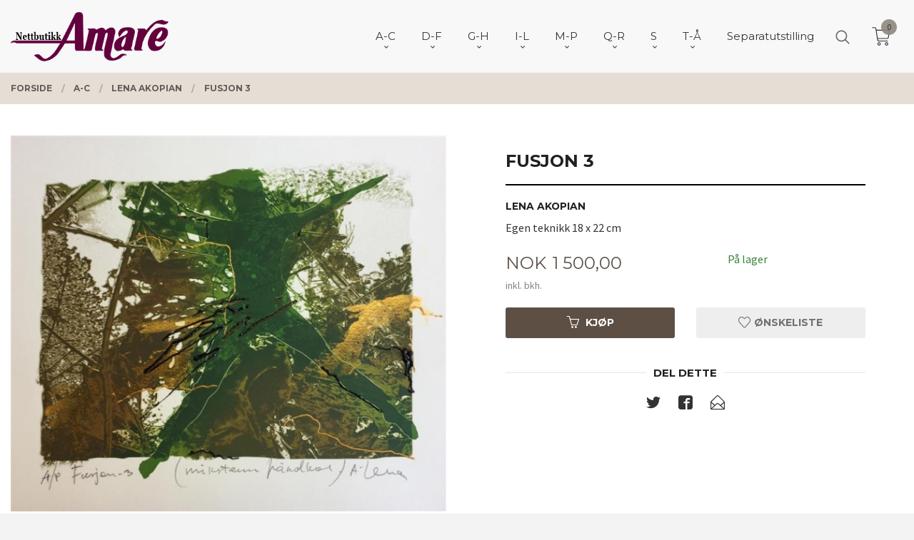

--- FILE ---
content_type: text/html
request_url: https://www.amare.no/produkt/a-d/lena-akopian/fusjon-3
body_size: 33585
content:
<!DOCTYPE html>

<!--[if IE 7]>    <html class="lt-ie10 lt-ie9 lt-ie8 ie7 no-js flyout_menu" lang="no"> <![endif]-->
<!--[if IE 8]>    <html class="lt-ie10 lt-ie9 ie8 no-js flyout_menu" lang="no"> <![endif]-->
<!--[if IE 9]>    <html class="lt-ie10 ie9 no-js flyout_menu" lang="no"> <![endif]-->
<!--[if (gt IE 9)|!(IE)]><!--> <html class="no-js flyout_menu" lang="no"> <!--<![endif]-->

<head prefix="og: http://ogp.me/ns# fb: http://ogp.me/ns/fb# product: http://ogp.me/ns/product#">
    <meta http-equiv="Content-Type" content="text/html; charset=UTF-8">
    <meta http-equiv="X-UA-Compatible" content="IE=edge">
    
                    <title>Fusjon 3 | Amare.no kunst nettbutikk, over 200 kunstnere, 6000 kunstverk</title>
        

    <meta name="description" content="Lena AkopianEgen teknikk 18 x 22 cm">

    <meta name="keywords" content="">

<meta name="csrf-token" content="uCq3XwxxFtvwiCqgN0Ip4fR6NEFz8y3hyTNeJtvR">    <link rel="shortcut icon" href="/favicon.ico">
    <meta property="og:title" content="Fusjon 3">
<meta property="og:type" content="product">

<meta property="og:image" content="https://www.amare.no/assets/img/630/630/bilder_nettbutikk/e24a9c8474a11b6051ec2ecbc8ee1189-image.jpeg">

    <meta property="og:image:width" content="630">
    <meta property="og:image:height" content="544">

<meta property="og:description" content="Lena AkopianEgen teknikk 18 x 22 cm">


<meta property="product:price:amount" content="1500.00"> 
<meta property="product:price:currency" content="NOK">

    <meta property="product:category" content="Lena Akopian">
    <meta property="product-category-link" content="https://www.amare.no/butikk/a-d/lena-akopian">

<meta property="product:availability" content="instock">



<meta property="og:url" content="https://www.amare.no/produkt/a-d/lena-akopian/fusjon-3">
<meta property="og:site_name" content="Amare.no kunst nettbutikk, over 200 kunstnere, 6000 kunstverk">
<meta property="og:locale" content="nb_NO"><!-- Pioneer scripts & style -->
<meta name="viewport" content="width=device-width, initial-scale=1.0, minimum-scale=1">
<!-- Android Lollipop theme support: http://updates.html5rocks.com/2014/11/Support-for-theme-color-in-Chrome-39-for-Android -->
<meta name="theme-color" content="#5E4F45">

<link href="/assets/themes/vertex/css/vertex.compiled.css?ver=1716528533" rel="preload" as="style">
<link href="/assets/themes/vertex/css/vertex.compiled.css?ver=1716528533" rel="stylesheet" type="text/css">


<script type="text/javascript" src="/assets/js/modernizr.min-dev.js"></script>
<script>
    window.FEATURES = (function() {
        var list = {"24ai":1,"24chat":1,"24nb":1,"8":1,"api":1,"blog":1,"boxpacker":1,"criteo":1,"discount":1,"dropshipping":1,"facebook_dpa":1,"facebook_product_catalog":1,"fiken":1,"frontendfaq":1,"giftcard":1,"google_analytics_4":1,"google_shopping":1,"localization":1,"mega_menu":1,"modal_cart":1,"modal_cart_free_shipping_reminder":1,"modal_cart_products":1,"newsletter":1,"om2_multihandling":1,"pickuppoints":1,"popup_module":1,"printnode":1,"product_image_slider":1,"product_management_2":1,"product_management_2_customize_layout":1,"product_sorting":1,"slider":1,"snapchat":1,"stock_reminders":1,"text":1,"thumb_attribute_connection":1,"tripletex":1,"two":1,"two_search_api":1,"update_price_on_attribute_change":1,"users":1,"vipps_express":1,"webshop":1};

        return {
            get: function(name) { return name in list; }
        };
    })();

    if (window.FEATURES.get('facebook_dpa')) {
                facebook_dpa_id = "";
            }

</script>

   

<script async src="https://client.24nettbutikk.chat/embed.js" data-chat-id=""></script><script>function chat(){(window.lvchtarr=window.lvchtarr||[]).push(arguments)}</script><script>chat('placement', 'bottom-right');</script><!-- Global site tag (gtag.js) - Google Analytics -->
<script type="text/plain" data-category="analytics" async src="https://www.googletagmanager.com/gtag/js?id=G-82S7M9N0KV"></script>
<script type="text/plain" data-category="analytics">
  window.dataLayer = window.dataLayer || [];
  function gtag(){dataLayer.push(arguments);}
  gtag('js', new Date());

    gtag('config', 'G-82S7M9N0KV', {
      theme: 'vertex',
      activeCheckout: 'checkout'
  });
</script>

<script>
    class Item {
        product = {};

        constructor(product) {
            this.product = product;
        }

        #setItemVariant() {
            this.product.item_variant = Array.from(document.querySelectorAll('div.product__attribute'))
                ?.reduce((previousValue, currentValue, currentIndex, array) => {
                    let selectOptions = Array.from(currentValue.children[1].children[0].children);

                    if (!selectOptions.some(option => option.tagName === 'OPTGROUP')) {
                        let attribute = currentValue.children[0].children[0].innerHTML;
                        let value = selectOptions.find(attributeValue => attributeValue.selected).innerHTML;

                        return previousValue += `${attribute}: ${value}${array.length && currentIndex !== array.length - 1 ? ', ' : ''}`;
                    }
                }, '');
        }

        #attachEventListeners() {
            document.querySelectorAll('select.js-attribute').forEach(selector => selector.addEventListener('change', () => this.#setItemVariant()));

            const buyProductButton = document.querySelector('button.js-product__buy-button');

            if (buyProductButton) {
                buyProductButton.addEventListener('click', () => {
                    gtag('event', 'add_to_cart', {
                        currency: 'NOK',
                        value: this.product.value,
                        items: [{ ...this.product, quantity: parseInt(document.getElementById('buy_count').value) }]
                    });
                });
            }

            const buyBundleButton = document.querySelector('button.js-bundle__buy-button');

            if (buyBundleButton) {
                buyBundleButton.addEventListener('click', () => {
                    gtag('event', 'add_to_cart', {
                        currency: 'NOK',
                        value: this.product.value,
                        items: [this.product]
                    });
                });
            }

            const wishListButton = document.querySelector('.product__wishlist-button:not(.disabled)');

            if (wishListButton) {
                wishListButton.addEventListener('click', () => {
                    gtag('event', 'add_to_wishlist', {
                        currency: 'NOK',
                        value: this.product.value,
                        items: [{ ...this.product, quantity: parseInt(document.getElementById('buy_count').value) }],
                    });
                });
            }
        }

        async initialize() {
            await this.#setItemVariant();
            this.#attachEventListeners();

            gtag('event', 'view_item', {
                currency: 'NOK',
                value: this.product.value,
                items: [this.product]
            });
        }
    }
</script>
<!-- Google Analytics -->
<script type="text/plain" data-category="analytics">

    (function (i, s, o, g, r, a, m) {
        i['GoogleAnalyticsObject'] = r;
        i[r] = i[r] || function () {
            (i[r].q = i[r].q || []).push(arguments)
        }, i[r].l = 1 * new Date();
        a = s.createElement(o),
            m = s.getElementsByTagName(o)[0];
        a.async = 1;
        a.src = g;
        m.parentNode.insertBefore(a, m)
    })(window, document, 'script', '//www.google-analytics.com/analytics.js', 'ga');

        ga('create', 'UA-108449929-1', 'auto');
        
    ga('create', 'UA-24343184-8', 'auto', '24nb');

        ga('24nb.send', 'pageview');

    
        ga('send', 'pageview');

    
    
</script>
<div id="sincos-sc"></div>

<script>
    window.SERVER_DATA={"checkoutUrl":"checkout","cartFullHeight":1,"languageId":"1","currency":"NOK","usesFreeShippingReminder":false,"freeShippingCutoff":"1000","useProductUpSell":false,"googleAnalytics4Enabled":false};
</script>
<script src="/js/slider-cart.js?v=b2cf874253b7a8c1bbe7f2dbd336acbb" type="text/javascript"></script>

<meta name="p:domain_verify" content="e2946f5201204de3b75f4db5bee830e0"/>
<link rel="stylesheet" href="/css/cookie_consent.css">
<script defer src="/js/cookie_consent.js"></script>
<script>
    window.dataLayer = window.dataLayer || [];
    function gtag(){dataLayer.push(arguments);}

    // Set default consent to 'denied' as a placeholder
    // Determine actual values based on your own requirements
    gtag('consent', 'default', {
        'ad_storage': 'denied',
        'ad_user_data': 'denied',
        'ad_personalization': 'denied',
        'analytics_storage': 'denied',
        'url_passthrough': 'denied'
    });

</script>

<script>

    window.addEventListener('load', function(){

        CookieConsent.run({
            cookie: {
                name: 'cookie_consent_cookie',
                domain: window.location.hostname,
                path: '/',
                expiresAfterDays: 30,
                sameSite: 'Lax'
            },
            disablePageInteraction: true,
            guiOptions: {
                consentModal: {
                    layout: 'box inline',
                    position: 'middle center',
                    equalWeightButtons: false,
                }
            },
            categories: {
                necessary: {
                    enabled: true,
                    readonly: true,
                },
                analytics: {},
                targeting: {}
            },
            language: {
                default: 'no',
                translations: {
                    no: {
                        consentModal: {
                            title: 'Vi bruker cookies!',
                            description: '<p>Vi benytter første- og tredjeparts cookies (informasjonskapsler).</p><br><br><p>Cookies bruker til: </p><br><ul style="padding-left:3px;"><li>Nødvendige funksjoner på nettsiden</li><li>Analyse og statistikk</li><li>Markedsføring som kan brukes for personlig tilpasning av annonser</li></ul><br><p>Velg “Godta alle” om du aksepterer vår bruk av cookie. Hvis du ønsker å endre på cookie-innstillingene, velg “La meg velge selv”.</p><br><p>Les mer om vår Cookie policy <a href="/side/cookies">her.</a></p>',
                            acceptAllBtn: 'Godta alle',
                            acceptNecessaryBtn: 'Godta kun nødvendige',
                            showPreferencesBtn: 'La meg velge selv',
                        },
                        preferencesModal: {
                            title: 'Innstillinger',
                            acceptAllBtn: 'Godta alle',
                            acceptNecessaryBtn: 'Godta kun nødvendige',
                            savePreferencesBtn: 'Lagre og godta innstillinger',
                            closeIconLabel: 'Lukk',
                            sections: [
                                {
                                    title: 'Bruk av cookies 📢',
                                    description: 'Vi bruker cookies for å sikre deg en optimal opplevelse i nettbutikken vår. Noen cookies er påkrevd for at nettbutikken skal fungere. Les mer om vår <a href="/side/sikkerhet_og_personvern" class="cc-link">personvernerklæring</a>.'
                                },
                                {
                                    title: 'Helt nødvendige cookies',
                                    description: 'Cookies som er helt nødvendig for at nettbutikken skal fungere. Man får ikke handlet i nettbutikken uten disse.',
                                },
                                {
                                    title: 'Cookies rundt analyse og oppsamling av statistikk',
                                    description: 'Cookie som lagrer anonym statistikk av besøkende i nettbutikken. Disse brukes av nettbutikkeier for å lære seg mer om hvem publikummet sitt er.',
                                    linkedCategory: 'analytics'
                                },
                                {
                                    title: 'Cookies rundt markedsføring og retargeting',
                                    description: 'Cookies som samler informasjon om din bruk av nettsiden slik at markedsføring kan tilpasses deg.',
                                    linkedCategory: 'targeting'
                                },
                                {
                                    title: 'Mer informasjon',
                                    description: 'Ved spørsmål om vår policy rundt cookies og dine valg, ta gjerne kontakt med oss på <a href="mailto:post@galleriamare.no">post@galleriamare.no</a>.'
                                }
                            ]
                        }
                    }
                }
            }
        });
    });
</script>

<script type="text/plain" data-category="targeting">
    window.dataLayer = window.dataLayer || [];
    function gtag(){ dataLayer.push(arguments); }
    gtag('consent', 'update', {
        'ad_storage': 'granted',
        'ad_user_data': 'granted',
        'ad_personalization': 'granted'
    });
</script>

<script type="text/plain" data-category="analytics">
    window.dataLayer = window.dataLayer || [];
    function gtag(){ dataLayer.push(arguments); }
    gtag('consent', 'update', {
        'analytics_storage': 'granted',
        'url_passthrough': 'granted'
    });
</script>

            <meta name="google-site-verification" content="CmOHOAhh-yLpXMsJ5pCDZf_kQ5r1J2nub8PPrBH3PVk" /></head>

<body class="sticky-footer-menu">

    <a href="#main-content" class="sr-only">Gå til innholdet</a>

    <input type="checkbox" id="menu-toggler">

<script>
    document.addEventListener('DOMContentLoaded', function() {
        $('#menu-toggler').change(function() {
            $('body')[this.checked ? 'addClass' : 'removeClass']('menu-open');
        });
    });
</script>

<label id="menu-mask" for="menu-toggler" style="cursor: url([data-uri]),zoom-out"> </label>
<nav id="menu">
    <header>
        <h3>Meny</h3>
        <label for="menu-toggler" class="menu-close">
            <svg xmlns="http://www.w3.org/2000/svg" width="24" height="24" viewBox="0 0 24 24" fill="none" stroke="currentColor" stroke-width="2" stroke-linecap="round" stroke-linejoin="round" class="feather feather-x"><line x1="18" y1="6" x2="6" y2="18"></line> <line x1="6" y1="6" x2="18" y2="18"></line></svg>
        </label>
    </header>

    <ul class="menu--level-0">
<li id="menu-frontpage-link" class=""><div class="menu-item-wrap"><a href="https://www.amare.no/">Forside</a></div></li><li class="selected parent"><input type="checkbox" id="menu-156-opener" class="menu--opener" checked><div class="menu-item-wrap"><a href="/butikk/a-d">A-C</a><label for="menu-156-opener"><i class="icon-keyboard-arrow-down icon-large"></i></label></div><ul class="menu--level-1">
<li class=""><div class="menu-item-wrap"><a href="/butikk/a-d/arjuna-geir-aasehaug">Arjuna Geir Aasehaug</a></div></li><li class=""><div class="menu-item-wrap"><a href="/butikk/a-d/adolfsen-inger-lise">Inger Lise Adolfsen</a></div></li><li class=""><div class="menu-item-wrap"><a href="/butikk/a-d/afacan-eser">Eser Afacan</a></div></li><li class="current"><div class="menu-item-wrap"><a href="/butikk/a-d/lena-akopian">Lena Akopian</a></div></li><li class=""><div class="menu-item-wrap"><a href="/butikk/a-d/astrid-h-alexandersen">Astrid H Alexandersen</a></div></li><li class=""><div class="menu-item-wrap"><a href="/butikk/a-d/evaristo-alguacil">Evaristo Alguacil</a></div></li><li class=""><div class="menu-item-wrap"><a href="/butikk/a-d/gunnar-alme">Gunnar Alme</a></div></li><li class=""><div class="menu-item-wrap"><a href="/butikk/a-d/marilyn-amatruda">Marilyn Amatruda</a></div></li><li class=""><div class="menu-item-wrap"><a href="/butikk/a-d/kjell-stig-amdam">Kjell Stig Amdam</a></div></li><li class=""><div class="menu-item-wrap"><a href="/butikk/a-d/anette-andersen">Anette Andersen</a></div></li><li class=""><div class="menu-item-wrap"><a href="/butikk/a-d/kjell-vidar-andersen">Kjell Vidar Andersen</a></div></li><li class=""><div class="menu-item-wrap"><a href="/butikk/a-d/lars-henning-andersen">Lars Henning Andersen</a></div></li><li class=""><div class="menu-item-wrap"><a href="/butikk/a-d/andersen-roald">Roald Andersen</a></div></li><li class=""><div class="menu-item-wrap"><a href="/butikk/a-d/tom-erik-andersen">Tom Erik Andersen</a></div></li><li class=""><div class="menu-item-wrap"><a href="/butikk/a-d/omar-andreen">Omar Andreen</a></div></li><li class=""><div class="menu-item-wrap"><a href="/butikk/a-d/jonny-andvik">Jonny Andvik</a></div></li><li class=""><div class="menu-item-wrap"><a href="/butikk/a-d/stig-andresen">Stig Andresen</a></div></li><li class=""><div class="menu-item-wrap"><a href="/butikk/a-d/jan-baker">Jan Baker</a></div></li><li class=""><div class="menu-item-wrap"><a href="/butikk/a-d/daria-bannikova">Daria Bannikova</a></div></li><li class=""><div class="menu-item-wrap"><a href="/butikk/a-d/henrry-benarik">Henry Benarik</a></div></li><li class=""><div class="menu-item-wrap"><a href="/butikk/a-d/bernard-berbom">Bernard Berbom</a></div></li><li class=""><div class="menu-item-wrap"><a href="/butikk/a-d/ake-berg">Åke Berg</a></div></li><li class=""><div class="menu-item-wrap"><a href="/butikk/a-d/andrey-belevich">Andrey Belevich</a></div></li><li class=""><div class="menu-item-wrap"><a href="/butikk/a-d/olav-bjorgum">Olav Bjørgum</a></div></li><li class=""><div class="menu-item-wrap"><a href="/butikk/a-d/dossen-bjornevik">Dossen Bjørnevik</a></div></li><li class=""><div class="menu-item-wrap"><a href="/butikk/a-d/marit-bockelie">Marit Bockelie</a></div></li><li class=""><div class="menu-item-wrap"><a href="/butikk/a-d/isabel-blanco">Isabel Blanco</a></div></li><li class=""><div class="menu-item-wrap"><a href="/butikk/a-d/helge-boe">Helge Bøe</a></div></li><li class=""><div class="menu-item-wrap"><a href="/butikk/a-d/connie-borgen">Connie Borgen</a></div></li><li class=""><div class="menu-item-wrap"><a href="/butikk/a-d/arne-borring">Arne Borring</a></div></li><li class=""><div class="menu-item-wrap"><a href="/butikk/a-d/jan-petter-bratsberg">Jan Petter Bratsberg</a></div></li><li class=""><div class="menu-item-wrap"><a href="/butikk/a-d/annette-bryne">Annette Bryne</a></div></li><li class=""><div class="menu-item-wrap"><a href="/butikk/a-d/sergey-bryukhanov">Sergey Bryukhanov</a></div></li><li class=""><div class="menu-item-wrap"><a href="/butikk/a-d/tore-buch">Tore Buch</a></div></li><li class=""><div class="menu-item-wrap"><a href="/butikk/a-d/budis">Budis</a></div></li><li class=""><div class="menu-item-wrap"><a href="/butikk/a-d/artis-bute">Artis Bute</a></div></li><li class=""><div class="menu-item-wrap"><a href="/butikk/a-d/graham-clarke">Graham Clarke</a></div></li></ul>
</li><li class="parent"><input type="checkbox" id="menu-154-opener" class="menu--opener" ><div class="menu-item-wrap"><a href="/butikk/e-i">D-F</a><label for="menu-154-opener"><i class="icon-keyboard-arrow-down icon-large"></i></label></div><ul class="menu--level-1">
<li class=""><div class="menu-item-wrap"><a href="/butikk/e-i/arne-kleng-dahle">Arne Kleng Dahle</a></div></li><li class=""><div class="menu-item-wrap"><a href="/butikk/e-i/hans-normann-dahl">Hans Normann Dahl</a></div></li><li class=""><div class="menu-item-wrap"><a href="/butikk/e-i/jette-duemke">Jette Dümke</a></div></li><li class=""><div class="menu-item-wrap"><a href="/butikk/e-i/egil-arne-egebakken">Egil Arne Egebakken</a></div></li><li class=""><div class="menu-item-wrap"><a href="/butikk/e-i/bjarne-eldholm">Bjarne Eldholm</a></div></li><li class=""><div class="menu-item-wrap"><a href="/butikk/e-i/turid-eng">Turid Eng</a></div></li><li class=""><div class="menu-item-wrap"><a href="/butikk/e-i/bjorn-engkrog">Bjørn Engkrog</a></div></li><li class=""><div class="menu-item-wrap"><a href="/butikk/e-i/truls-espedal">Truls Espedal</a></div></li><li class=""><div class="menu-item-wrap"><a href="/butikk/e-i/ole-ertzeid">Ole Ertzeid</a></div></li><li class=""><div class="menu-item-wrap"><a href="/butikk/e-i/peter-esdaile">Peter Esdaile</a></div></li><li class=""><div class="menu-item-wrap"><a href="/butikk/e-i/polina-espedal">Polina Espedal</a></div></li><li class=""><div class="menu-item-wrap"><a href="/butikk/e-i/ramon-eduardo-haiti-filiu">Ramon Eduardo Haiti Filiu</a></div></li><li class=""><div class="menu-item-wrap"><a href="/butikk/e-i/lars-falck-jorgensen-1">Lars Falck-Jørgensen</a></div></li><li class=""><div class="menu-item-wrap"><a href="/butikk/e-i/casimir-ferrer">Casimir Ferrer</a></div></li><li class=""><div class="menu-item-wrap"><a href="/butikk/e-i/kristian-finborud">Kristian Finborud</a></div></li><li class=""><div class="menu-item-wrap"><a href="/butikk/e-i/craig-flannagan">Craig Flannagan</a></div></li><li class=""><div class="menu-item-wrap"><a href="/butikk/e-i/jens-flesja">Jens Flesjå</a></div></li><li class=""><div class="menu-item-wrap"><a href="/butikk/e-i/joran-flo">Jøran Flo</a></div></li><li class=""><div class="menu-item-wrap"><a href="/butikk/e-i/jan-olav-forberg">Jan Olav Forberg</a></div></li><li class=""><div class="menu-item-wrap"><a href="/butikk/e-i/gro-fraas">Gro Fraas</a></div></li><li class=""><div class="menu-item-wrap"><a href="/butikk/e-i/lars-roger-furnes">Lars Roger Furnes</a></div></li><li class=""><div class="menu-item-wrap"><a href="/butikk/e-i/monica-furst">Monica Furst</a></div></li></ul>
</li><li class="parent"><input type="checkbox" id="menu-155-opener" class="menu--opener" ><div class="menu-item-wrap"><a href="/butikk/j-m">G-H</a><label for="menu-155-opener"><i class="icon-keyboard-arrow-down icon-large"></i></label></div><ul class="menu--level-1">
<li class=""><div class="menu-item-wrap"><a href="/butikk/e-i/finn-ulf-grabowski">Finn Ulf Grabowski</a></div></li><li class=""><div class="menu-item-wrap"><a href="/butikk/e-i/gunn-lisbet-gaarden">Gunn Lisbet Gaarden</a></div></li><li class=""><div class="menu-item-wrap"><a href="/butikk/e-i/elin-gabrielsen">Elin Gabrielsen</a></div></li><li class=""><div class="menu-item-wrap"><a href="/butikk/e-i/halun-gaowa">Halun Gaowa</a></div></li><li class=""><div class="menu-item-wrap"><a href="/butikk/e-i/alisa-gibet">Alisa Gibet</a></div></li><li class=""><div class="menu-item-wrap"><a href="/butikk/e-i/julia-mordvinova-gilje">Julia Mordvinova Gilje</a></div></li><li class=""><div class="menu-item-wrap"><a href="/butikk/e-i/ada-lisa-gjeruldsen">Ada Lisa Gjeruldsen</a></div></li><li class=""><div class="menu-item-wrap"><a href="/butikk/e-i/anne-lise-gjostol">Anne Lise Gjøstøl</a></div></li><li class=""><div class="menu-item-wrap"><a href="/butikk/e-i/william-r-glad">William R Glad</a></div></li><li class=""><div class="menu-item-wrap"><a href="/butikk/j-m/charles-grande">Charles Grande</a></div></li><li class=""><div class="menu-item-wrap"><a href="/butikk/e-i/terje-grostad">Terje Grøstad</a></div></li><li class=""><div class="menu-item-wrap"><a href="/butikk/j-m/rolf-groven-1">Rolf Groven</a></div></li><li class=""><div class="menu-item-wrap"><a href="/butikk/j-m/lilli-ann-gundestrup">Lilli Ann Gundestrup</a></div></li><li class=""><div class="menu-item-wrap"><a href="/butikk/j-m/gunnar-horjen">Gunnar Horjen</a></div></li><li class=""><div class="menu-item-wrap"><a href="/butikk/j-m/magne-haland">Magne Håland</a></div></li><li class=""><div class="menu-item-wrap"><a href="/butikk/j-m/odd-geir-hadland">Odd Geir Hadland</a></div></li><li class=""><div class="menu-item-wrap"><a href="/butikk/j-m/ineke-van-hal">Ineke van Hal</a></div></li><li class=""><div class="menu-item-wrap"><a href="/butikk/j-m/sulejman-haljevac">Sulejman Haljevac</a></div></li><li class=""><div class="menu-item-wrap"><a href="/butikk/j-m/dzevad-handzic">Dzevad Handzic</a></div></li><li class=""><div class="menu-item-wrap"><a href="/butikk/j-m/patrick-hana-thengs">Patrick Hana Thengs</a></div></li><li class=""><div class="menu-item-wrap"><a href="/butikk/j-m/nanti-bryn-hansen">Nanti Bryn Hansen</a></div></li><li class=""><div class="menu-item-wrap"><a href="/butikk/j-m/per-harald-hansen">Per Harald Hansen</a></div></li><li class=""><div class="menu-item-wrap"><a href="/butikk/j-m/tor-egil-hansen">Tor Egil Hansen</a></div></li><li class=""><div class="menu-item-wrap"><a href="/butikk/j-m/jan-harr">Jan Harr</a></div></li><li class=""><div class="menu-item-wrap"><a href="/butikk/j-m/karl-erik-harr">Karl Erik Harr</a></div></li><li class=""><div class="menu-item-wrap"><a href="/butikk/j-m/per-henry-hauge">Per Henry Hauge</a></div></li><li class=""><div class="menu-item-wrap"><a href="/butikk/j-m/nadj-helin">Nadja Helin</a></div></li><li class=""><div class="menu-item-wrap"><a href="/butikk/j-m/jon-olav-helle">Jon Olav Helle</a></div></li><li class=""><div class="menu-item-wrap"><a href="/butikk/j-m/kjell-hellstroem">Kjell Hellström</a></div></li><li class=""><div class="menu-item-wrap"><a href="/butikk/j-m/anne-kjersti-hermanrud">Anne Kjersti Hermanrud</a></div></li><li class=""><div class="menu-item-wrap"><a href="/butikk/j-m/tore-hogstvedt">Tore Hogstvedt</a></div></li><li class=""><div class="menu-item-wrap"><a href="/butikk/j-m/dag-hol">Dag Hol</a></div></li><li class=""><div class="menu-item-wrap"><a href="/butikk/j-m/natalie-holland">Natalie Holland</a></div></li><li class=""><div class="menu-item-wrap"><a href="/butikk/j-m/kikki-hovland">Kikki Hovland</a></div></li><li class=""><div class="menu-item-wrap"><a href="/butikk/j-m/anne-sylvie-hubert">Anne Sylvie Hubert</a></div></li><li class=""><div class="menu-item-wrap"><a href="/butikk/j-m/jeannie-ozon-hoydal">Jeannie Ozon Høydal</a></div></li><li class=""><div class="menu-item-wrap"><a href="/butikk/j-m/astrid-hygom">Astrid Hygom</a></div></li></ul>
</li><li class="parent"><input type="checkbox" id="menu-244-opener" class="menu--opener" ><div class="menu-item-wrap"><a href="/butikk/i-l">I-L</a><label for="menu-244-opener"><i class="icon-keyboard-arrow-down icon-large"></i></label></div><ul class="menu--level-1">
<li class=""><div class="menu-item-wrap"><a href="/butikk/i-l/sergey-ignatenko">Sergey Ignatenko</a></div></li><li class=""><div class="menu-item-wrap"><a href="/butikk/i-l/irina-ivanova">Ira Ivanova</a></div></li><li class=""><div class="menu-item-wrap"><a href="/butikk/i-l/gustaw-iwinski">Gustaw Iwinski</a></div></li><li class=""><div class="menu-item-wrap"><a href="/butikk/i-l/max-hoyer-jacobsen">Max Høyer Jacobsen</a></div></li><li class=""><div class="menu-item-wrap"><a href="/butikk/i-l/ibrahim-jalal">Ibrahim Jalal</a></div></li><li class=""><div class="menu-item-wrap"><a href="/butikk/i-l/aino-jensen">Aino Jensen</a></div></li><li class=""><div class="menu-item-wrap"><a href="/butikk/i-l/jytte-jespersen">Jytte Jespersen</a></div></li><li class=""><div class="menu-item-wrap"><a href="/butikk/i-l/diao-jian">Diao Jian</a></div></li><li class=""><div class="menu-item-wrap"><a href="/butikk/i-l/helgi-joensen">Helgi Joensen</a></div></li><li class=""><div class="menu-item-wrap"><a href="/butikk/i-l/lars-falck-jorgensen">Lars Falck Jørgensen</a></div></li><li class=""><div class="menu-item-wrap"><a href="/butikk/i-l/oivind-s-jorfald">Øivind S Jorfald</a></div></li><li class=""><div class="menu-item-wrap"><a href="/butikk/i-l/elizabeth-jorn">Elizabeth Jorn</a></div></li><li class=""><div class="menu-item-wrap"><a href="/butikk/i-l/morten-juvet">Morten Juvet</a></div></li><li class=""><div class="menu-item-wrap"><a href="/butikk/i-l/ellen-kalvig">Ellen Kalvig</a></div></li><li class=""><div class="menu-item-wrap"><a href="/butikk/i-l/lars-erik-karlsen">Lars Erik Karlsen</a></div></li><li class=""><div class="menu-item-wrap"><a href="/butikk/i-l/olaf-karlsen">Olaf Karlsen</a></div></li><li class=""><div class="menu-item-wrap"><a href="/butikk/i-l/yvonne-jeanette-karlsen">Yvonne Jeanette Karlsen</a></div></li><li class=""><div class="menu-item-wrap"><a href="/butikk/i-l/inger-karthum">Inger Karthum</a></div></li><li class=""><div class="menu-item-wrap"><a href="/butikk/i-l/else-husted-kjaer">Else Husted Kjær</a></div></li><li class=""><div class="menu-item-wrap"><a href="/butikk/i-l/thomas-jorgen-klevjer">Thomas Jørgen Klevjer</a></div></li><li class=""><div class="menu-item-wrap"><a href="/butikk/i-l/ruslan-khaskhanov">Ruslan Khaskhanov</a></div></li><li class=""><div class="menu-item-wrap"><a href="/butikk/i-l/cevdet-kocaman">Cevdet Kocaman</a></div></li><li class=""><div class="menu-item-wrap"><a href="/butikk/i-l/harald-kolderup">Harald Kolderup</a></div></li><li class=""><div class="menu-item-wrap"><a href="/butikk/i-l/michelle-kong">Michelle Kong</a></div></li><li class=""><div class="menu-item-wrap"><a href="/butikk/i-l/iben-holm-kongsbak">Iben Holm Kongsbak </a></div></li><li class=""><div class="menu-item-wrap"><a href="/butikk/i-l/niels-kongsbak">Niels Kongsbak</a></div></li><li class=""><div class="menu-item-wrap"><a href="/butikk/i-l/jan-kristoffersen">Jan Kristoffersen</a></div></li><li class=""><div class="menu-item-wrap"><a href="/butikk/i-l/kiril-kutin">Kiril Kutin</a></div></li><li class=""><div class="menu-item-wrap"><a href="/butikk/i-l/eva-lange">Eva Lange</a></div></li><li class=""><div class="menu-item-wrap"><a href="/butikk/i-l/erlend-briggar-larsen">Erlend Briggar Larsen</a></div></li><li class=""><div class="menu-item-wrap"><a href="/butikk/i-l/yngvill-lassem">Yngvill Lassem</a></div></li><li class=""><div class="menu-item-wrap"><a href="/butikk/i-l/svein-erik-larsen">Svein Erik Larsen</a></div></li><li class=""><div class="menu-item-wrap"><a href="/butikk/i-l/igor-lazarev">Igor Lazarev</a></div></li><li class=""><div class="menu-item-wrap"><a href="/butikk/i-l/marta-dortea-sagland-lea">Marta Dortea Sagland Lea</a></div></li><li class=""><div class="menu-item-wrap"><a href="/butikk/i-l/livio-viggo-lilli">Livio Viggo Lilli</a></div></li><li class=""><div class="menu-item-wrap"><a href="/butikk/i-l/trine-lindheim">Trine Lindheim</a></div></li><li class=""><div class="menu-item-wrap"><a href="/butikk/i-l/henriette-lorentz">Henriette Lorentz</a></div></li><li class=""><div class="menu-item-wrap"><a href="/butikk/i-l/merete-londal">Merete Løndal</a></div></li></ul>
</li><li class="parent"><input type="checkbox" id="menu-280-opener" class="menu--opener" ><div class="menu-item-wrap"><a href="/butikk/m-p">M-P</a><label for="menu-280-opener"><i class="icon-keyboard-arrow-down icon-large"></i></label></div><ul class="menu--level-1">
<li class=""><div class="menu-item-wrap"><a href="/butikk/m-p/jon-malterud">Jon Malterud</a></div></li><li class=""><div class="menu-item-wrap"><a href="/butikk/m-p/grete-marstein">Grete Marstein</a></div></li><li class=""><div class="menu-item-wrap"><a href="/butikk/m-p/sigvard-marnburg">Sigvard Marnburg</a></div></li><li class=""><div class="menu-item-wrap"><a href="/butikk/m-p/vladimir-matveev">Vladimir Matveev</a></div></li><li class=""><div class="menu-item-wrap"><a href="/butikk/m-p/alisher-mirzo">Alisher Mirzo</a></div></li><li class=""><div class="menu-item-wrap"><a href="/butikk/m-p/tor-arne-moen">Tor Arne Moen</a></div></li><li class=""><div class="menu-item-wrap"><a href="/butikk/m-p/oddleiv-mollestad">Oddleiv Mollestad</a></div></li><li class=""><div class="menu-item-wrap"><a href="/butikk/m-p/rune-werner-molnes">Rune Werner Molnes</a></div></li><li class=""><div class="menu-item-wrap"><a href="/butikk/m-p/oyvind-myhre">Øyvind Myhre</a></div></li><li class="parent"><input type="checkbox" id="menu-289-opener" class="menu--opener" ><div class="menu-item-wrap"><a href="/butikk/m-p/pia-myrvold">Pia Myrvold</a><label for="menu-289-opener"><i class="icon-keyboard-arrow-down icon-large"></i></label></div><ul class="menu--level-2">
<li class=""><div class="menu-item-wrap"><a href="/butikk/m-p/pia-myrvold/tegning">Tegning</a></div></li><li class=""><div class="menu-item-wrap"><a href="/butikk/m-p/pia-myrvold/litografi">Litografi</a></div></li><li class=""><div class="menu-item-wrap"><a href="/butikk/m-p/pia-myrvold/maleri">Maleri</a></div></li><li class=""><div class="menu-item-wrap"><a href="/butikk/m-p/pia-myrvold/akvarell">Akvarell</a></div></li><li class=""><div class="menu-item-wrap"><a href="/butikk/m-p/pia-myrvold/digital-trykk">Digital trykk</a></div></li><li class=""><div class="menu-item-wrap"><a href="/butikk/m-p/pia-myrvold/akryl-pa-papir">Akryl på papir</a></div></li></ul>
</li><li class=""><div class="menu-item-wrap"><a href="/butikk/m-p/randi-naylor">Randi Naylor</a></div></li><li class=""><div class="menu-item-wrap"><a href="/butikk/m-p/anne-valen-neass">Anne Valen Næss</a></div></li><li class=""><div class="menu-item-wrap"><a href="/butikk/m-p/rolf-nerli">Rolf Nerli </a></div></li><li class=""><div class="menu-item-wrap"><a href="/butikk/m-p/gunnveig-nerol">Gunnveig Nerol</a></div></li><li class=""><div class="menu-item-wrap"><a href="/butikk/m-p/solveig-nessa">Solveig Nessa</a></div></li><li class=""><div class="menu-item-wrap"><a href="/butikk/m-p/kai-wilhelm-nessler">Kai-Wilhelm Nessler</a></div></li><li class=""><div class="menu-item-wrap"><a href="/butikk/m-p/elin-neumann">Elin Neumann</a></div></li><li class=""><div class="menu-item-wrap"><a href="/butikk/m-p/nilssen-love-terry">Nilssen-Love, Terry</a></div></li><li class=""><div class="menu-item-wrap"><a href="/butikk/m-p/liv-benedicte-nielsen">Liv Benedicte Nielsen</a></div></li><li class=""><div class="menu-item-wrap"><a href="/butikk/m-p/kjersti-naess">Kjersti Næss</a></div></li><li class=""><div class="menu-item-wrap"><a href="/butikk/m-p/fritz-h-nyegaard">Fritz H Nyegaard</a></div></li><li class=""><div class="menu-item-wrap"><a href="/butikk/m-p/kjersti-olsen">Kjersti Olsen</a></div></li><li class=""><div class="menu-item-wrap"><a href="/butikk/m-p/runar-olsen">Runar Olsen</a></div></li><li class=""><div class="menu-item-wrap"><a href="/butikk/m-p/sverre-schyberg-olsen">Sverre Schyberg Olsen</a></div></li><li class=""><div class="menu-item-wrap"><a href="/butikk/m-p/levent-oyluctarhan">Levent Oyluctarhan</a></div></li><li class="parent"><input type="checkbox" id="menu-300-opener" class="menu--opener" ><div class="menu-item-wrap"><a href="/butikk/m-p/kjell-pahr-iversen">Kjell Pahr Iversen</a><label for="menu-300-opener"><i class="icon-keyboard-arrow-down icon-large"></i></label></div><ul class="menu--level-2">
<li class=""><div class="menu-item-wrap"><a href="/butikk/m-p/kjell-pahr-iversen/maleri-2">Maleri</a></div></li><li class=""><div class="menu-item-wrap"><a href="/butikk/m-p/kjell-pahr-iversen/litografi-1">Grafikk</a></div></li><li class=""><div class="menu-item-wrap"><a href="/butikk/m-p/kjell-pahr-iversen/akvarell-tegning">Akvarell</a></div></li><li class=""><div class="menu-item-wrap"><a href="/butikk/m-p/kjell-pahr-iversen/tegning-1">Tegning</a></div></li></ul>
</li><li class=""><div class="menu-item-wrap"><a href="/butikk/m-p/eldar-parr">Eldar Parr</a></div></li><li class=""><div class="menu-item-wrap"><a href="/butikk/m-p/jon-boe-paulsen">Jon Bøe Paulsen</a></div></li><li class=""><div class="menu-item-wrap"><a href="/butikk/m-p/elena-potyakina">Elena Potyakina</a></div></li><li class=""><div class="menu-item-wrap"><a href="/butikk/m-p/prin">Prin</a></div></li></ul>
</li><li class="parent"><input type="checkbox" id="menu-304-opener" class="menu--opener" ><div class="menu-item-wrap"><a href="/butikk/q-r">Q-R</a><label for="menu-304-opener"><i class="icon-keyboard-arrow-down icon-large"></i></label></div><ul class="menu--level-1">
<li class=""><div class="menu-item-wrap"><a href="/butikk/q-r/francisco-quiles">Francisco Quiles</a></div></li><li class=""><div class="menu-item-wrap"><a href="/butikk/q-r/jane-rasmussen">Jane Rasmussen</a></div></li><li class=""><div class="menu-item-wrap"><a href="/butikk/q-r/torben-rasmussen">Torben Rasmussen</a></div></li><li class=""><div class="menu-item-wrap"><a href="/butikk/q-r/daniela-rece">Daniela Rece</a></div></li><li class=""><div class="menu-item-wrap"><a href="/butikk/q-r/elling-reitan">Elling Reitan</a></div></li><li class=""><div class="menu-item-wrap"><a href="/butikk/q-r/flemming-rendbo">Flemming Rendbo</a></div></li><li class=""><div class="menu-item-wrap"><a href="/butikk/q-r/even-richardson">Even Richardson</a></div></li><li class=""><div class="menu-item-wrap"><a href="/butikk/q-r/thorstein-rittun">Thorstein Rittun</a></div></li><li class="parent"><input type="checkbox" id="menu-313-opener" class="menu--opener" ><div class="menu-item-wrap"><a href="/butikk/q-r/anne-cecilie-roegeberg">Anne Cecilie Røgeberg</a><label for="menu-313-opener"><i class="icon-keyboard-arrow-down icon-large"></i></label></div><ul class="menu--level-2">
<li class=""><div class="menu-item-wrap"><a href="/butikk/q-r/anne-cecilie-roegeberg/maleri-3">Maleri</a></div></li><li class=""><div class="menu-item-wrap"><a href="/butikk/q-r/anne-cecilie-roegeberg/grafikk-1">Grafikk</a></div></li></ul>
</li><li class=""><div class="menu-item-wrap"><a href="/butikk/q-r/ruth-roland">Ruth Roland</a></div></li><li class=""><div class="menu-item-wrap"><a href="/butikk/q-r/jarle-rosseland">Jarle Rosseland</a></div></li><li class=""><div class="menu-item-wrap"><a href="/butikk/q-r/bjorn-chr-roed">Bjørn Chr Røed</a></div></li><li class=""><div class="menu-item-wrap"><a href="/butikk/q-r/thomas-rummelhoff">Thomas Rummelhoff</a></div></li><li class=""><div class="menu-item-wrap"><a href="/butikk/q-r/stein-rusnes">Stein Rusnes</a></div></li><li class=""><div class="menu-item-wrap"><a href="/butikk/q-r/ellen-ruud">Ellen Ruud</a></div></li><li class=""><div class="menu-item-wrap"><a href="/butikk/q-r/kinga-rypinska">Kinga Rypinska</a></div></li></ul>
</li><li class="parent"><input type="checkbox" id="menu-321-opener" class="menu--opener" ><div class="menu-item-wrap"><a href="/butikk/s">S</a><label for="menu-321-opener"><i class="icon-keyboard-arrow-down icon-large"></i></label></div><ul class="menu--level-1">
<li class=""><div class="menu-item-wrap"><a href="/butikk/s/inger-saltaag">Inger Saltaag</a></div></li><li class=""><div class="menu-item-wrap"><a href="/butikk/s/oivind-sand">Øivind Sand</a></div></li><li class=""><div class="menu-item-wrap"><a href="/butikk/s/vebjorn-sand">Vebjørn Sand</a></div></li><li class=""><div class="menu-item-wrap"><a href="/butikk/s/gino-scarpa">Gino Scarpa</a></div></li><li class=""><div class="menu-item-wrap"><a href="/butikk/s/line-schjolberg">Line Schjølberg</a></div></li><li class=""><div class="menu-item-wrap"><a href="/butikk/s/roman-selivatchov">Roman Selivatchov</a></div></li><li class=""><div class="menu-item-wrap"><a href="/butikk/s/diao-shuo">Diao Shuo</a></div></li><li class=""><div class="menu-item-wrap"><a href="/butikk/s/einar-sigstad">Einar Sigstad</a></div></li><li class=""><div class="menu-item-wrap"><a href="/butikk/s/eystein-sigurdsson">Eystein Sigurdsson</a></div></li><li class=""><div class="menu-item-wrap"><a href="/butikk/s/helge-b-skaanlund">Helge B Skaanlund</a></div></li><li class=""><div class="menu-item-wrap"><a href="/butikk/s/grete-skoe">Grete Skoe</a></div></li><li class=""><div class="menu-item-wrap"><a href="/butikk/s/elisabeth-slettnes">Elisabeth Slettnes</a></div></li><li class=""><div class="menu-item-wrap"><a href="/butikk/s/claire-smith">Claire Smith</a></div></li><li class=""><div class="menu-item-wrap"><a href="/butikk/s/antoniy-sofev">Antoniy Sofev</a></div></li><li class=""><div class="menu-item-wrap"><a href="/butikk/s/rolf-sogge">Rolf Sogge</a></div></li><li class=""><div class="menu-item-wrap"><a href="/butikk/s/brit-turid-sola">Brit Turid Sola</a></div></li><li class=""><div class="menu-item-wrap"><a href="/butikk/s/baard-solhaug">Baard Solhaug</a></div></li><li class=""><div class="menu-item-wrap"><a href="/butikk/s/anja-cecilie-solvik">Anja Cecilie Solvik</a></div></li><li class=""><div class="menu-item-wrap"><a href="/butikk/s/kirsten-sondergaard">Kirsten Søndergaard</a></div></li><li class=""><div class="menu-item-wrap"><a href="/butikk/s/ola-steen">Ola Steen</a></div></li><li class=""><div class="menu-item-wrap"><a href="/butikk/s/hanna-get-grieg-stoltenberg">Hanna-Get Grieg Stoltenberg</a></div></li><li class=""><div class="menu-item-wrap"><a href="/butikk/s/trine-storen">Trine Støren</a></div></li><li class=""><div class="menu-item-wrap"><a href="/butikk/s/willibald-storn">Willibald Storn</a></div></li><li class=""><div class="menu-item-wrap"><a href="/butikk/s/stanley-stornes">Stanley Stornes</a></div></li><li class=""><div class="menu-item-wrap"><a href="/butikk/s/olaf-storo">Olaf Storø</a></div></li><li class=""><div class="menu-item-wrap"><a href="/butikk/s/ola-strand">Ola Strand</a></div></li><li class=""><div class="menu-item-wrap"><a href="/butikk/s/beate-strindberg">Beate Strindberg</a></div></li><li class=""><div class="menu-item-wrap"><a href="/butikk/s/alexander-stub">Alexander Stub</a></div></li><li class=""><div class="menu-item-wrap"><a href="/butikk/s/kjeld-stub">Kjeld Stub</a></div></li><li class=""><div class="menu-item-wrap"><a href="/butikk/s/mona-sundelius">Mona Sundelius</a></div></li><li class=""><div class="menu-item-wrap"><a href="/butikk/s/tove-sundt-hansen-1">Tove Sundt-Hansen </a></div></li><li class=""><div class="menu-item-wrap"><a href="/butikk/s/astrid-skaaren-fystro-1">Astrid Skaaren-Fystro</a></div></li><li class=""><div class="menu-item-wrap"><a href="/butikk/s/hans-saele">Hans Sæle</a></div></li></ul>
</li><li class="parent"><input type="checkbox" id="menu-348-opener" class="menu--opener" ><div class="menu-item-wrap"><a href="/butikk/t-a">T-Å</a><label for="menu-348-opener"><i class="icon-keyboard-arrow-down icon-large"></i></label></div><ul class="menu--level-1">
<li class=""><div class="menu-item-wrap"><a href="/butikk/t-a/sunil-talim">Sunil Talim</a></div></li><li class=""><div class="menu-item-wrap"><a href="/butikk/t-a/ellen-tangen">Ellen Tangen</a></div></li><li class=""><div class="menu-item-wrap"><a href="/butikk/t-a/jucivaldo-tavares">Jucivaldo Tavares</a></div></li><li class=""><div class="menu-item-wrap"><a href="/butikk/t-a/judit-w-tehel">Judit W Tehel</a></div></li><li class=""><div class="menu-item-wrap"><a href="/butikk/t-a/roald-tellnes">Roald Tellnes</a></div></li><li class=""><div class="menu-item-wrap"><a href="/butikk/t-a/bjorg-thorhallsdottir">Bjørg Thorhallsdottir</a></div></li><li class=""><div class="menu-item-wrap"><a href="/butikk/t-a/kjell-thorjussen">Kjell Thorjussen</a></div></li><li class=""><div class="menu-item-wrap"><a href="/butikk/t-a/torunn-thrall">Torunn Thrall</a></div></li><li class=""><div class="menu-item-wrap"><a href="/butikk/t-a/oistein-thurman">Øistein Thurman</a></div></li><li class="parent"><input type="checkbox" id="menu-358-opener" class="menu--opener" ><div class="menu-item-wrap"><a href="/butikk/t-a/dang-van-ty">Dang van Ty</a><label for="menu-358-opener"><i class="icon-keyboard-arrow-down icon-large"></i></label></div><ul class="menu--level-2">
<li class=""><div class="menu-item-wrap"><a href="/butikk/t-a/dang-van-ty/maleri-1">Maleri</a></div></li><li class=""><div class="menu-item-wrap"><a href="/butikk/t-a/dang-van-ty/grafikk">Grafikk</a></div></li></ul>
</li><li class=""><div class="menu-item-wrap"><a href="/butikk/t-a/alfred-vagsvold">Alfred Vaagsvold</a></div></li><li class=""><div class="menu-item-wrap"><a href="/butikk/t-a/sissel-vagard">Sissel Vagard</a></div></li><li class=""><div class="menu-item-wrap"><a href="/butikk/t-a/knut-andre-vikshaland">Knut Andre Vikshåland</a></div></li><li class=""><div class="menu-item-wrap"><a href="/butikk/t-a/yngve-reidar-vold">Yngve Reidar Vold</a></div></li><li class=""><div class="menu-item-wrap"><a href="/butikk/t-a/yury-volkov">Yury Volkov</a></div></li><li class=""><div class="menu-item-wrap"><a href="/butikk/t-a/elena-vorobyeva">Elena Vorobyeva</a></div></li><li class=""><div class="menu-item-wrap"><a href="/butikk/t-a/al-wagiella">Al Wagiella</a></div></li><li class=""><div class="menu-item-wrap"><a href="/butikk/t-a/alina-wahid">Alina Wahid </a></div></li><li class=""><div class="menu-item-wrap"><a href="/butikk/t-a/larry-welo">Larry Welo</a></div></li><li class=""><div class="menu-item-wrap"><a href="/butikk/t-a/johanna-walker-wimpelmann">Johanna Walker Wimpelmann</a></div></li><li class=""><div class="menu-item-wrap"><a href="/butikk/t-a/jan-erik-willgohs">Jan Erik Willgohs</a></div></li><li class=""><div class="menu-item-wrap"><a href="/butikk/t-a/jorun-wisloff">Jorun Wisløff</a></div></li><li class=""><div class="menu-item-wrap"><a href="/butikk/t-a/irene-wojnicz">Irene Wojnicz</a></div></li><li class=""><div class="menu-item-wrap"><a href="/butikk/t-a/ferdinand-wyller">Ferdinand Wyller</a></div></li><li class=""><div class="menu-item-wrap"><a href="/butikk/t-a/violenta-xhaferi">Violenta Xhaferi</a></div></li><li class=""><div class="menu-item-wrap"><a href="/butikk/t-a/hakan-yasar">Hakan Yasar</a></div></li><li class=""><div class="menu-item-wrap"><a href="/butikk/t-a/liu-yimin">Liu Yimin</a></div></li><li class=""><div class="menu-item-wrap"><a href="/butikk/t-a/yang-zhu">Yang Zhu</a></div></li><li class=""><div class="menu-item-wrap"><a href="/butikk/t-a/billy-oklan">Billy Økland</a></div></li></ul>
</li><li class=""><div class="menu-item-wrap"><a href="/butikk/separatutstilling">Separatutstilling</a></div></li></ul>

</nav>

<div class="hide-for-large-up hide-on-print" id="sticky-footer-menu">
    <ul>
        <li id="sticky-footer-menu__navigation">
            <label for="menu-toggler" id="sticky-footer-menu__menu-open">
                <svg class="burger-icon" viewBox="0 0 32 32" xmlns="http://www.w3.org/2000/svg"><title/><g data-name="menu" id="menu_"><path d="M29,6H3A1,1,0,0,0,3,8H29a1,1,0,0,0,0-2Z"/><path d="M3,17H16a1,1,0,0,0,0-2H3a1,1,0,0,0,0,2Z"/><path d="M25,24H3a1,1,0,0,0,0,2H25a1,1,0,0,0,0-2Z"/></g></svg>
                <span class="sticky-footer__icon-label">Meny</span>
            </label>
        </li>
        <li id="sticky-footer-menu__search">
            <a href="#search-modal">
                <svg class="search-icon" version="1.1" viewBox="0 0 30 30" xml:space="preserve" xmlns="http://www.w3.org/2000/svg"><circle cx="13" cy="13" r="9" style="fill:none;stroke:#000000;stroke-width:2;stroke-miterlimit:10;"></circle><line style="fill:none;stroke:#000000;stroke-width:2;stroke-linecap:round;stroke-miterlimit:10;" x1="26" x2="19.437" y1="26" y2="19.437"></line></svg>
                <span class="sticky-footer__icon-label">Søk</span>
            </a>
        </li>
        <li id="sticky-footer-menu__profile">
            <a href="https://www.amare.no/kunde">
                <svg class="profile-icon" viewBox="0 0 48 48"
                     xml:space="preserve" xmlns="http://www.w3.org/2000/svg"><g><path d="M24,26c6.6,0,12-5.4,12-12S30.6,2,24,2c-6.6,0-12,5.4-12,12S17.4,26,24,26z M24,4c5.5,0,10,4.5,10,10s-4.5,10-10,10   c-5.5,0-10-4.5-10-10S18.5,4,24,4z"/><path d="M33,28H15C7.8,28,2,33.8,2,41v5h2v-5c0-6.1,4.9-11,11-11h18c6.1,0,11,4.9,11,11v5h2v-5C46,33.8,40.2,28,33,28z"/></g></svg>
                <span class="sticky-footer__icon-label">Min konto</span>
            </a>
        </li>
        <li id="sticky-footer-menu__cart" class="cart-and-checkout">
            <a href="https://www.amare.no/kasse" class="neutral-link cart-button cart-button--empty">
                <svg version="1.1" viewBox="0 0 48 48" xml:space="preserve" xmlns="http://www.w3.org/2000/svg"><g><path d="M19,38c-2.2,0-4,1.8-4,4s1.8,4,4,4c2.2,0,4-1.8,4-4S21.2,38,19,38z M19,44c-1.1,0-2-0.9-2-2s0.9-2,2-2s2,0.9,2,2   S20.1,44,19,44z"/><path d="M37,38c-2.2,0-4,1.8-4,4s1.8,4,4,4s4-1.8,4-4S39.2,38,37,38z M37,44c-1.1,0-2-0.9-2-2s0.9-2,2-2s2,0.9,2,2S38.1,44,37,44z"/><path d="M43.6,9.4C42.9,8.5,41.7,8,40.5,8H12.8l-0.4-2.6c-0.3-1.9-2-3.4-4-3.4H2v2h6.4c1,0,1.9,0.7,2,1.7l4.2,27.1   c0.4,1.9,2.1,3.3,4,3.3H40v-2H18.6c-1,0-1.8-0.7-2-1.7L16.2,30h22.2c1.9,0,3.6-1.4,4-3.5l2.1-14C44.7,11.4,44.4,10.3,43.6,9.4z    M42.5,12.3l-2.1,14c-0.2,1.1-1,1.8-2,1.8H15.9l-2.8-18h27.4c0.6,0,1.2,0.3,1.6,0.7C42.5,11.1,42.6,11.7,42.5,12.3z"/></g></svg>
                <span class="cart-button__text sticky-footer__icon-label">Handlevogn</span>
                <span class="cart-button__quantity">0</span>
            </a>
        </li>
    </ul>
</div>
<div id="outer-wrap">
    <div id="inner-wrap" class="not-frontpage">
        <div id="search-modal" class="fade">
    <a href="#" id="search-modal__close">
        <svg enable-background="new 0 0 100 100" id="search-modal__close-icon" version="1.1" viewBox="0 0 100 100"
             xml:space="preserve" xmlns="http://www.w3.org/2000/svg"><polygon fill="#ffffff" points="77.6,21.1 49.6,49.2 21.5,21.1 19.6,23 47.6,51.1 19.6,79.2 21.5,81.1 49.6,53 77.6,81.1 79.6,79.2   51.5,51.1 79.6,23 "/></svg>
    </a>

    <form id="searh-modal__form" action="/search" accept-charset="UTF-8" method="get" autocomplete="off">
        <input placeholder="søkeord" id="search-modal__input" type="search" name="q" value="" autofocus />
    </form>
</div><input type="checkbox" id="menu-toggler">

<script>
    document.addEventListener('DOMContentLoaded', function() {
        $('#menu-toggler').change(function() {
            $('body')[this.checked ? 'addClass' : 'removeClass']('menu-open');
        });
    });
</script>

<label id="menu-mask" for="menu-toggler" style="cursor: url([data-uri]),zoom-out"> </label>
<nav id="menu">
    <header>
        <h3>Meny</h3>
        <label for="menu-toggler" class="menu-close">
            <svg xmlns="http://www.w3.org/2000/svg" width="24" height="24" viewBox="0 0 24 24" fill="none" stroke="currentColor" stroke-width="2" stroke-linecap="round" stroke-linejoin="round" class="feather feather-x"><line x1="18" y1="6" x2="6" y2="18"></line> <line x1="6" y1="6" x2="18" y2="18"></line></svg>
        </label>
    </header>

    <ul class="menu--level-0">
<li id="menu-frontpage-link" class=""><div class="menu-item-wrap"><a href="https://www.amare.no/">Forside</a></div></li><li class="selected parent"><input type="checkbox" id="menu-156-opener" class="menu--opener" checked><div class="menu-item-wrap"><a href="/butikk/a-d">A-C</a><label for="menu-156-opener"><i class="icon-keyboard-arrow-down icon-large"></i></label></div><ul class="menu--level-1">
<li class=""><div class="menu-item-wrap"><a href="/butikk/a-d/arjuna-geir-aasehaug">Arjuna Geir Aasehaug</a></div></li><li class=""><div class="menu-item-wrap"><a href="/butikk/a-d/adolfsen-inger-lise">Inger Lise Adolfsen</a></div></li><li class=""><div class="menu-item-wrap"><a href="/butikk/a-d/afacan-eser">Eser Afacan</a></div></li><li class="current"><div class="menu-item-wrap"><a href="/butikk/a-d/lena-akopian">Lena Akopian</a></div></li><li class=""><div class="menu-item-wrap"><a href="/butikk/a-d/astrid-h-alexandersen">Astrid H Alexandersen</a></div></li><li class=""><div class="menu-item-wrap"><a href="/butikk/a-d/evaristo-alguacil">Evaristo Alguacil</a></div></li><li class=""><div class="menu-item-wrap"><a href="/butikk/a-d/gunnar-alme">Gunnar Alme</a></div></li><li class=""><div class="menu-item-wrap"><a href="/butikk/a-d/marilyn-amatruda">Marilyn Amatruda</a></div></li><li class=""><div class="menu-item-wrap"><a href="/butikk/a-d/kjell-stig-amdam">Kjell Stig Amdam</a></div></li><li class=""><div class="menu-item-wrap"><a href="/butikk/a-d/anette-andersen">Anette Andersen</a></div></li><li class=""><div class="menu-item-wrap"><a href="/butikk/a-d/kjell-vidar-andersen">Kjell Vidar Andersen</a></div></li><li class=""><div class="menu-item-wrap"><a href="/butikk/a-d/lars-henning-andersen">Lars Henning Andersen</a></div></li><li class=""><div class="menu-item-wrap"><a href="/butikk/a-d/andersen-roald">Roald Andersen</a></div></li><li class=""><div class="menu-item-wrap"><a href="/butikk/a-d/tom-erik-andersen">Tom Erik Andersen</a></div></li><li class=""><div class="menu-item-wrap"><a href="/butikk/a-d/omar-andreen">Omar Andreen</a></div></li><li class=""><div class="menu-item-wrap"><a href="/butikk/a-d/jonny-andvik">Jonny Andvik</a></div></li><li class=""><div class="menu-item-wrap"><a href="/butikk/a-d/stig-andresen">Stig Andresen</a></div></li><li class=""><div class="menu-item-wrap"><a href="/butikk/a-d/jan-baker">Jan Baker</a></div></li><li class=""><div class="menu-item-wrap"><a href="/butikk/a-d/daria-bannikova">Daria Bannikova</a></div></li><li class=""><div class="menu-item-wrap"><a href="/butikk/a-d/henrry-benarik">Henry Benarik</a></div></li><li class=""><div class="menu-item-wrap"><a href="/butikk/a-d/bernard-berbom">Bernard Berbom</a></div></li><li class=""><div class="menu-item-wrap"><a href="/butikk/a-d/ake-berg">Åke Berg</a></div></li><li class=""><div class="menu-item-wrap"><a href="/butikk/a-d/andrey-belevich">Andrey Belevich</a></div></li><li class=""><div class="menu-item-wrap"><a href="/butikk/a-d/olav-bjorgum">Olav Bjørgum</a></div></li><li class=""><div class="menu-item-wrap"><a href="/butikk/a-d/dossen-bjornevik">Dossen Bjørnevik</a></div></li><li class=""><div class="menu-item-wrap"><a href="/butikk/a-d/marit-bockelie">Marit Bockelie</a></div></li><li class=""><div class="menu-item-wrap"><a href="/butikk/a-d/isabel-blanco">Isabel Blanco</a></div></li><li class=""><div class="menu-item-wrap"><a href="/butikk/a-d/helge-boe">Helge Bøe</a></div></li><li class=""><div class="menu-item-wrap"><a href="/butikk/a-d/connie-borgen">Connie Borgen</a></div></li><li class=""><div class="menu-item-wrap"><a href="/butikk/a-d/arne-borring">Arne Borring</a></div></li><li class=""><div class="menu-item-wrap"><a href="/butikk/a-d/jan-petter-bratsberg">Jan Petter Bratsberg</a></div></li><li class=""><div class="menu-item-wrap"><a href="/butikk/a-d/annette-bryne">Annette Bryne</a></div></li><li class=""><div class="menu-item-wrap"><a href="/butikk/a-d/sergey-bryukhanov">Sergey Bryukhanov</a></div></li><li class=""><div class="menu-item-wrap"><a href="/butikk/a-d/tore-buch">Tore Buch</a></div></li><li class=""><div class="menu-item-wrap"><a href="/butikk/a-d/budis">Budis</a></div></li><li class=""><div class="menu-item-wrap"><a href="/butikk/a-d/artis-bute">Artis Bute</a></div></li><li class=""><div class="menu-item-wrap"><a href="/butikk/a-d/graham-clarke">Graham Clarke</a></div></li></ul>
</li><li class="parent"><input type="checkbox" id="menu-154-opener" class="menu--opener" ><div class="menu-item-wrap"><a href="/butikk/e-i">D-F</a><label for="menu-154-opener"><i class="icon-keyboard-arrow-down icon-large"></i></label></div><ul class="menu--level-1">
<li class=""><div class="menu-item-wrap"><a href="/butikk/e-i/arne-kleng-dahle">Arne Kleng Dahle</a></div></li><li class=""><div class="menu-item-wrap"><a href="/butikk/e-i/hans-normann-dahl">Hans Normann Dahl</a></div></li><li class=""><div class="menu-item-wrap"><a href="/butikk/e-i/jette-duemke">Jette Dümke</a></div></li><li class=""><div class="menu-item-wrap"><a href="/butikk/e-i/egil-arne-egebakken">Egil Arne Egebakken</a></div></li><li class=""><div class="menu-item-wrap"><a href="/butikk/e-i/bjarne-eldholm">Bjarne Eldholm</a></div></li><li class=""><div class="menu-item-wrap"><a href="/butikk/e-i/turid-eng">Turid Eng</a></div></li><li class=""><div class="menu-item-wrap"><a href="/butikk/e-i/bjorn-engkrog">Bjørn Engkrog</a></div></li><li class=""><div class="menu-item-wrap"><a href="/butikk/e-i/truls-espedal">Truls Espedal</a></div></li><li class=""><div class="menu-item-wrap"><a href="/butikk/e-i/ole-ertzeid">Ole Ertzeid</a></div></li><li class=""><div class="menu-item-wrap"><a href="/butikk/e-i/peter-esdaile">Peter Esdaile</a></div></li><li class=""><div class="menu-item-wrap"><a href="/butikk/e-i/polina-espedal">Polina Espedal</a></div></li><li class=""><div class="menu-item-wrap"><a href="/butikk/e-i/ramon-eduardo-haiti-filiu">Ramon Eduardo Haiti Filiu</a></div></li><li class=""><div class="menu-item-wrap"><a href="/butikk/e-i/lars-falck-jorgensen-1">Lars Falck-Jørgensen</a></div></li><li class=""><div class="menu-item-wrap"><a href="/butikk/e-i/casimir-ferrer">Casimir Ferrer</a></div></li><li class=""><div class="menu-item-wrap"><a href="/butikk/e-i/kristian-finborud">Kristian Finborud</a></div></li><li class=""><div class="menu-item-wrap"><a href="/butikk/e-i/craig-flannagan">Craig Flannagan</a></div></li><li class=""><div class="menu-item-wrap"><a href="/butikk/e-i/jens-flesja">Jens Flesjå</a></div></li><li class=""><div class="menu-item-wrap"><a href="/butikk/e-i/joran-flo">Jøran Flo</a></div></li><li class=""><div class="menu-item-wrap"><a href="/butikk/e-i/jan-olav-forberg">Jan Olav Forberg</a></div></li><li class=""><div class="menu-item-wrap"><a href="/butikk/e-i/gro-fraas">Gro Fraas</a></div></li><li class=""><div class="menu-item-wrap"><a href="/butikk/e-i/lars-roger-furnes">Lars Roger Furnes</a></div></li><li class=""><div class="menu-item-wrap"><a href="/butikk/e-i/monica-furst">Monica Furst</a></div></li></ul>
</li><li class="parent"><input type="checkbox" id="menu-155-opener" class="menu--opener" ><div class="menu-item-wrap"><a href="/butikk/j-m">G-H</a><label for="menu-155-opener"><i class="icon-keyboard-arrow-down icon-large"></i></label></div><ul class="menu--level-1">
<li class=""><div class="menu-item-wrap"><a href="/butikk/e-i/finn-ulf-grabowski">Finn Ulf Grabowski</a></div></li><li class=""><div class="menu-item-wrap"><a href="/butikk/e-i/gunn-lisbet-gaarden">Gunn Lisbet Gaarden</a></div></li><li class=""><div class="menu-item-wrap"><a href="/butikk/e-i/elin-gabrielsen">Elin Gabrielsen</a></div></li><li class=""><div class="menu-item-wrap"><a href="/butikk/e-i/halun-gaowa">Halun Gaowa</a></div></li><li class=""><div class="menu-item-wrap"><a href="/butikk/e-i/alisa-gibet">Alisa Gibet</a></div></li><li class=""><div class="menu-item-wrap"><a href="/butikk/e-i/julia-mordvinova-gilje">Julia Mordvinova Gilje</a></div></li><li class=""><div class="menu-item-wrap"><a href="/butikk/e-i/ada-lisa-gjeruldsen">Ada Lisa Gjeruldsen</a></div></li><li class=""><div class="menu-item-wrap"><a href="/butikk/e-i/anne-lise-gjostol">Anne Lise Gjøstøl</a></div></li><li class=""><div class="menu-item-wrap"><a href="/butikk/e-i/william-r-glad">William R Glad</a></div></li><li class=""><div class="menu-item-wrap"><a href="/butikk/j-m/charles-grande">Charles Grande</a></div></li><li class=""><div class="menu-item-wrap"><a href="/butikk/e-i/terje-grostad">Terje Grøstad</a></div></li><li class=""><div class="menu-item-wrap"><a href="/butikk/j-m/rolf-groven-1">Rolf Groven</a></div></li><li class=""><div class="menu-item-wrap"><a href="/butikk/j-m/lilli-ann-gundestrup">Lilli Ann Gundestrup</a></div></li><li class=""><div class="menu-item-wrap"><a href="/butikk/j-m/gunnar-horjen">Gunnar Horjen</a></div></li><li class=""><div class="menu-item-wrap"><a href="/butikk/j-m/magne-haland">Magne Håland</a></div></li><li class=""><div class="menu-item-wrap"><a href="/butikk/j-m/odd-geir-hadland">Odd Geir Hadland</a></div></li><li class=""><div class="menu-item-wrap"><a href="/butikk/j-m/ineke-van-hal">Ineke van Hal</a></div></li><li class=""><div class="menu-item-wrap"><a href="/butikk/j-m/sulejman-haljevac">Sulejman Haljevac</a></div></li><li class=""><div class="menu-item-wrap"><a href="/butikk/j-m/dzevad-handzic">Dzevad Handzic</a></div></li><li class=""><div class="menu-item-wrap"><a href="/butikk/j-m/patrick-hana-thengs">Patrick Hana Thengs</a></div></li><li class=""><div class="menu-item-wrap"><a href="/butikk/j-m/nanti-bryn-hansen">Nanti Bryn Hansen</a></div></li><li class=""><div class="menu-item-wrap"><a href="/butikk/j-m/per-harald-hansen">Per Harald Hansen</a></div></li><li class=""><div class="menu-item-wrap"><a href="/butikk/j-m/tor-egil-hansen">Tor Egil Hansen</a></div></li><li class=""><div class="menu-item-wrap"><a href="/butikk/j-m/jan-harr">Jan Harr</a></div></li><li class=""><div class="menu-item-wrap"><a href="/butikk/j-m/karl-erik-harr">Karl Erik Harr</a></div></li><li class=""><div class="menu-item-wrap"><a href="/butikk/j-m/per-henry-hauge">Per Henry Hauge</a></div></li><li class=""><div class="menu-item-wrap"><a href="/butikk/j-m/nadj-helin">Nadja Helin</a></div></li><li class=""><div class="menu-item-wrap"><a href="/butikk/j-m/jon-olav-helle">Jon Olav Helle</a></div></li><li class=""><div class="menu-item-wrap"><a href="/butikk/j-m/kjell-hellstroem">Kjell Hellström</a></div></li><li class=""><div class="menu-item-wrap"><a href="/butikk/j-m/anne-kjersti-hermanrud">Anne Kjersti Hermanrud</a></div></li><li class=""><div class="menu-item-wrap"><a href="/butikk/j-m/tore-hogstvedt">Tore Hogstvedt</a></div></li><li class=""><div class="menu-item-wrap"><a href="/butikk/j-m/dag-hol">Dag Hol</a></div></li><li class=""><div class="menu-item-wrap"><a href="/butikk/j-m/natalie-holland">Natalie Holland</a></div></li><li class=""><div class="menu-item-wrap"><a href="/butikk/j-m/kikki-hovland">Kikki Hovland</a></div></li><li class=""><div class="menu-item-wrap"><a href="/butikk/j-m/anne-sylvie-hubert">Anne Sylvie Hubert</a></div></li><li class=""><div class="menu-item-wrap"><a href="/butikk/j-m/jeannie-ozon-hoydal">Jeannie Ozon Høydal</a></div></li><li class=""><div class="menu-item-wrap"><a href="/butikk/j-m/astrid-hygom">Astrid Hygom</a></div></li></ul>
</li><li class="parent"><input type="checkbox" id="menu-244-opener" class="menu--opener" ><div class="menu-item-wrap"><a href="/butikk/i-l">I-L</a><label for="menu-244-opener"><i class="icon-keyboard-arrow-down icon-large"></i></label></div><ul class="menu--level-1">
<li class=""><div class="menu-item-wrap"><a href="/butikk/i-l/sergey-ignatenko">Sergey Ignatenko</a></div></li><li class=""><div class="menu-item-wrap"><a href="/butikk/i-l/irina-ivanova">Ira Ivanova</a></div></li><li class=""><div class="menu-item-wrap"><a href="/butikk/i-l/gustaw-iwinski">Gustaw Iwinski</a></div></li><li class=""><div class="menu-item-wrap"><a href="/butikk/i-l/max-hoyer-jacobsen">Max Høyer Jacobsen</a></div></li><li class=""><div class="menu-item-wrap"><a href="/butikk/i-l/ibrahim-jalal">Ibrahim Jalal</a></div></li><li class=""><div class="menu-item-wrap"><a href="/butikk/i-l/aino-jensen">Aino Jensen</a></div></li><li class=""><div class="menu-item-wrap"><a href="/butikk/i-l/jytte-jespersen">Jytte Jespersen</a></div></li><li class=""><div class="menu-item-wrap"><a href="/butikk/i-l/diao-jian">Diao Jian</a></div></li><li class=""><div class="menu-item-wrap"><a href="/butikk/i-l/helgi-joensen">Helgi Joensen</a></div></li><li class=""><div class="menu-item-wrap"><a href="/butikk/i-l/lars-falck-jorgensen">Lars Falck Jørgensen</a></div></li><li class=""><div class="menu-item-wrap"><a href="/butikk/i-l/oivind-s-jorfald">Øivind S Jorfald</a></div></li><li class=""><div class="menu-item-wrap"><a href="/butikk/i-l/elizabeth-jorn">Elizabeth Jorn</a></div></li><li class=""><div class="menu-item-wrap"><a href="/butikk/i-l/morten-juvet">Morten Juvet</a></div></li><li class=""><div class="menu-item-wrap"><a href="/butikk/i-l/ellen-kalvig">Ellen Kalvig</a></div></li><li class=""><div class="menu-item-wrap"><a href="/butikk/i-l/lars-erik-karlsen">Lars Erik Karlsen</a></div></li><li class=""><div class="menu-item-wrap"><a href="/butikk/i-l/olaf-karlsen">Olaf Karlsen</a></div></li><li class=""><div class="menu-item-wrap"><a href="/butikk/i-l/yvonne-jeanette-karlsen">Yvonne Jeanette Karlsen</a></div></li><li class=""><div class="menu-item-wrap"><a href="/butikk/i-l/inger-karthum">Inger Karthum</a></div></li><li class=""><div class="menu-item-wrap"><a href="/butikk/i-l/else-husted-kjaer">Else Husted Kjær</a></div></li><li class=""><div class="menu-item-wrap"><a href="/butikk/i-l/thomas-jorgen-klevjer">Thomas Jørgen Klevjer</a></div></li><li class=""><div class="menu-item-wrap"><a href="/butikk/i-l/ruslan-khaskhanov">Ruslan Khaskhanov</a></div></li><li class=""><div class="menu-item-wrap"><a href="/butikk/i-l/cevdet-kocaman">Cevdet Kocaman</a></div></li><li class=""><div class="menu-item-wrap"><a href="/butikk/i-l/harald-kolderup">Harald Kolderup</a></div></li><li class=""><div class="menu-item-wrap"><a href="/butikk/i-l/michelle-kong">Michelle Kong</a></div></li><li class=""><div class="menu-item-wrap"><a href="/butikk/i-l/iben-holm-kongsbak">Iben Holm Kongsbak </a></div></li><li class=""><div class="menu-item-wrap"><a href="/butikk/i-l/niels-kongsbak">Niels Kongsbak</a></div></li><li class=""><div class="menu-item-wrap"><a href="/butikk/i-l/jan-kristoffersen">Jan Kristoffersen</a></div></li><li class=""><div class="menu-item-wrap"><a href="/butikk/i-l/kiril-kutin">Kiril Kutin</a></div></li><li class=""><div class="menu-item-wrap"><a href="/butikk/i-l/eva-lange">Eva Lange</a></div></li><li class=""><div class="menu-item-wrap"><a href="/butikk/i-l/erlend-briggar-larsen">Erlend Briggar Larsen</a></div></li><li class=""><div class="menu-item-wrap"><a href="/butikk/i-l/yngvill-lassem">Yngvill Lassem</a></div></li><li class=""><div class="menu-item-wrap"><a href="/butikk/i-l/svein-erik-larsen">Svein Erik Larsen</a></div></li><li class=""><div class="menu-item-wrap"><a href="/butikk/i-l/igor-lazarev">Igor Lazarev</a></div></li><li class=""><div class="menu-item-wrap"><a href="/butikk/i-l/marta-dortea-sagland-lea">Marta Dortea Sagland Lea</a></div></li><li class=""><div class="menu-item-wrap"><a href="/butikk/i-l/livio-viggo-lilli">Livio Viggo Lilli</a></div></li><li class=""><div class="menu-item-wrap"><a href="/butikk/i-l/trine-lindheim">Trine Lindheim</a></div></li><li class=""><div class="menu-item-wrap"><a href="/butikk/i-l/henriette-lorentz">Henriette Lorentz</a></div></li><li class=""><div class="menu-item-wrap"><a href="/butikk/i-l/merete-londal">Merete Løndal</a></div></li></ul>
</li><li class="parent"><input type="checkbox" id="menu-280-opener" class="menu--opener" ><div class="menu-item-wrap"><a href="/butikk/m-p">M-P</a><label for="menu-280-opener"><i class="icon-keyboard-arrow-down icon-large"></i></label></div><ul class="menu--level-1">
<li class=""><div class="menu-item-wrap"><a href="/butikk/m-p/jon-malterud">Jon Malterud</a></div></li><li class=""><div class="menu-item-wrap"><a href="/butikk/m-p/grete-marstein">Grete Marstein</a></div></li><li class=""><div class="menu-item-wrap"><a href="/butikk/m-p/sigvard-marnburg">Sigvard Marnburg</a></div></li><li class=""><div class="menu-item-wrap"><a href="/butikk/m-p/vladimir-matveev">Vladimir Matveev</a></div></li><li class=""><div class="menu-item-wrap"><a href="/butikk/m-p/alisher-mirzo">Alisher Mirzo</a></div></li><li class=""><div class="menu-item-wrap"><a href="/butikk/m-p/tor-arne-moen">Tor Arne Moen</a></div></li><li class=""><div class="menu-item-wrap"><a href="/butikk/m-p/oddleiv-mollestad">Oddleiv Mollestad</a></div></li><li class=""><div class="menu-item-wrap"><a href="/butikk/m-p/rune-werner-molnes">Rune Werner Molnes</a></div></li><li class=""><div class="menu-item-wrap"><a href="/butikk/m-p/oyvind-myhre">Øyvind Myhre</a></div></li><li class="parent"><input type="checkbox" id="menu-289-opener" class="menu--opener" ><div class="menu-item-wrap"><a href="/butikk/m-p/pia-myrvold">Pia Myrvold</a><label for="menu-289-opener"><i class="icon-keyboard-arrow-down icon-large"></i></label></div><ul class="menu--level-2">
<li class=""><div class="menu-item-wrap"><a href="/butikk/m-p/pia-myrvold/tegning">Tegning</a></div></li><li class=""><div class="menu-item-wrap"><a href="/butikk/m-p/pia-myrvold/litografi">Litografi</a></div></li><li class=""><div class="menu-item-wrap"><a href="/butikk/m-p/pia-myrvold/maleri">Maleri</a></div></li><li class=""><div class="menu-item-wrap"><a href="/butikk/m-p/pia-myrvold/akvarell">Akvarell</a></div></li><li class=""><div class="menu-item-wrap"><a href="/butikk/m-p/pia-myrvold/digital-trykk">Digital trykk</a></div></li><li class=""><div class="menu-item-wrap"><a href="/butikk/m-p/pia-myrvold/akryl-pa-papir">Akryl på papir</a></div></li></ul>
</li><li class=""><div class="menu-item-wrap"><a href="/butikk/m-p/randi-naylor">Randi Naylor</a></div></li><li class=""><div class="menu-item-wrap"><a href="/butikk/m-p/anne-valen-neass">Anne Valen Næss</a></div></li><li class=""><div class="menu-item-wrap"><a href="/butikk/m-p/rolf-nerli">Rolf Nerli </a></div></li><li class=""><div class="menu-item-wrap"><a href="/butikk/m-p/gunnveig-nerol">Gunnveig Nerol</a></div></li><li class=""><div class="menu-item-wrap"><a href="/butikk/m-p/solveig-nessa">Solveig Nessa</a></div></li><li class=""><div class="menu-item-wrap"><a href="/butikk/m-p/kai-wilhelm-nessler">Kai-Wilhelm Nessler</a></div></li><li class=""><div class="menu-item-wrap"><a href="/butikk/m-p/elin-neumann">Elin Neumann</a></div></li><li class=""><div class="menu-item-wrap"><a href="/butikk/m-p/nilssen-love-terry">Nilssen-Love, Terry</a></div></li><li class=""><div class="menu-item-wrap"><a href="/butikk/m-p/liv-benedicte-nielsen">Liv Benedicte Nielsen</a></div></li><li class=""><div class="menu-item-wrap"><a href="/butikk/m-p/kjersti-naess">Kjersti Næss</a></div></li><li class=""><div class="menu-item-wrap"><a href="/butikk/m-p/fritz-h-nyegaard">Fritz H Nyegaard</a></div></li><li class=""><div class="menu-item-wrap"><a href="/butikk/m-p/kjersti-olsen">Kjersti Olsen</a></div></li><li class=""><div class="menu-item-wrap"><a href="/butikk/m-p/runar-olsen">Runar Olsen</a></div></li><li class=""><div class="menu-item-wrap"><a href="/butikk/m-p/sverre-schyberg-olsen">Sverre Schyberg Olsen</a></div></li><li class=""><div class="menu-item-wrap"><a href="/butikk/m-p/levent-oyluctarhan">Levent Oyluctarhan</a></div></li><li class="parent"><input type="checkbox" id="menu-300-opener" class="menu--opener" ><div class="menu-item-wrap"><a href="/butikk/m-p/kjell-pahr-iversen">Kjell Pahr Iversen</a><label for="menu-300-opener"><i class="icon-keyboard-arrow-down icon-large"></i></label></div><ul class="menu--level-2">
<li class=""><div class="menu-item-wrap"><a href="/butikk/m-p/kjell-pahr-iversen/maleri-2">Maleri</a></div></li><li class=""><div class="menu-item-wrap"><a href="/butikk/m-p/kjell-pahr-iversen/litografi-1">Grafikk</a></div></li><li class=""><div class="menu-item-wrap"><a href="/butikk/m-p/kjell-pahr-iversen/akvarell-tegning">Akvarell</a></div></li><li class=""><div class="menu-item-wrap"><a href="/butikk/m-p/kjell-pahr-iversen/tegning-1">Tegning</a></div></li></ul>
</li><li class=""><div class="menu-item-wrap"><a href="/butikk/m-p/eldar-parr">Eldar Parr</a></div></li><li class=""><div class="menu-item-wrap"><a href="/butikk/m-p/jon-boe-paulsen">Jon Bøe Paulsen</a></div></li><li class=""><div class="menu-item-wrap"><a href="/butikk/m-p/elena-potyakina">Elena Potyakina</a></div></li><li class=""><div class="menu-item-wrap"><a href="/butikk/m-p/prin">Prin</a></div></li></ul>
</li><li class="parent"><input type="checkbox" id="menu-304-opener" class="menu--opener" ><div class="menu-item-wrap"><a href="/butikk/q-r">Q-R</a><label for="menu-304-opener"><i class="icon-keyboard-arrow-down icon-large"></i></label></div><ul class="menu--level-1">
<li class=""><div class="menu-item-wrap"><a href="/butikk/q-r/francisco-quiles">Francisco Quiles</a></div></li><li class=""><div class="menu-item-wrap"><a href="/butikk/q-r/jane-rasmussen">Jane Rasmussen</a></div></li><li class=""><div class="menu-item-wrap"><a href="/butikk/q-r/torben-rasmussen">Torben Rasmussen</a></div></li><li class=""><div class="menu-item-wrap"><a href="/butikk/q-r/daniela-rece">Daniela Rece</a></div></li><li class=""><div class="menu-item-wrap"><a href="/butikk/q-r/elling-reitan">Elling Reitan</a></div></li><li class=""><div class="menu-item-wrap"><a href="/butikk/q-r/flemming-rendbo">Flemming Rendbo</a></div></li><li class=""><div class="menu-item-wrap"><a href="/butikk/q-r/even-richardson">Even Richardson</a></div></li><li class=""><div class="menu-item-wrap"><a href="/butikk/q-r/thorstein-rittun">Thorstein Rittun</a></div></li><li class="parent"><input type="checkbox" id="menu-313-opener" class="menu--opener" ><div class="menu-item-wrap"><a href="/butikk/q-r/anne-cecilie-roegeberg">Anne Cecilie Røgeberg</a><label for="menu-313-opener"><i class="icon-keyboard-arrow-down icon-large"></i></label></div><ul class="menu--level-2">
<li class=""><div class="menu-item-wrap"><a href="/butikk/q-r/anne-cecilie-roegeberg/maleri-3">Maleri</a></div></li><li class=""><div class="menu-item-wrap"><a href="/butikk/q-r/anne-cecilie-roegeberg/grafikk-1">Grafikk</a></div></li></ul>
</li><li class=""><div class="menu-item-wrap"><a href="/butikk/q-r/ruth-roland">Ruth Roland</a></div></li><li class=""><div class="menu-item-wrap"><a href="/butikk/q-r/jarle-rosseland">Jarle Rosseland</a></div></li><li class=""><div class="menu-item-wrap"><a href="/butikk/q-r/bjorn-chr-roed">Bjørn Chr Røed</a></div></li><li class=""><div class="menu-item-wrap"><a href="/butikk/q-r/thomas-rummelhoff">Thomas Rummelhoff</a></div></li><li class=""><div class="menu-item-wrap"><a href="/butikk/q-r/stein-rusnes">Stein Rusnes</a></div></li><li class=""><div class="menu-item-wrap"><a href="/butikk/q-r/ellen-ruud">Ellen Ruud</a></div></li><li class=""><div class="menu-item-wrap"><a href="/butikk/q-r/kinga-rypinska">Kinga Rypinska</a></div></li></ul>
</li><li class="parent"><input type="checkbox" id="menu-321-opener" class="menu--opener" ><div class="menu-item-wrap"><a href="/butikk/s">S</a><label for="menu-321-opener"><i class="icon-keyboard-arrow-down icon-large"></i></label></div><ul class="menu--level-1">
<li class=""><div class="menu-item-wrap"><a href="/butikk/s/inger-saltaag">Inger Saltaag</a></div></li><li class=""><div class="menu-item-wrap"><a href="/butikk/s/oivind-sand">Øivind Sand</a></div></li><li class=""><div class="menu-item-wrap"><a href="/butikk/s/vebjorn-sand">Vebjørn Sand</a></div></li><li class=""><div class="menu-item-wrap"><a href="/butikk/s/gino-scarpa">Gino Scarpa</a></div></li><li class=""><div class="menu-item-wrap"><a href="/butikk/s/line-schjolberg">Line Schjølberg</a></div></li><li class=""><div class="menu-item-wrap"><a href="/butikk/s/roman-selivatchov">Roman Selivatchov</a></div></li><li class=""><div class="menu-item-wrap"><a href="/butikk/s/diao-shuo">Diao Shuo</a></div></li><li class=""><div class="menu-item-wrap"><a href="/butikk/s/einar-sigstad">Einar Sigstad</a></div></li><li class=""><div class="menu-item-wrap"><a href="/butikk/s/eystein-sigurdsson">Eystein Sigurdsson</a></div></li><li class=""><div class="menu-item-wrap"><a href="/butikk/s/helge-b-skaanlund">Helge B Skaanlund</a></div></li><li class=""><div class="menu-item-wrap"><a href="/butikk/s/grete-skoe">Grete Skoe</a></div></li><li class=""><div class="menu-item-wrap"><a href="/butikk/s/elisabeth-slettnes">Elisabeth Slettnes</a></div></li><li class=""><div class="menu-item-wrap"><a href="/butikk/s/claire-smith">Claire Smith</a></div></li><li class=""><div class="menu-item-wrap"><a href="/butikk/s/antoniy-sofev">Antoniy Sofev</a></div></li><li class=""><div class="menu-item-wrap"><a href="/butikk/s/rolf-sogge">Rolf Sogge</a></div></li><li class=""><div class="menu-item-wrap"><a href="/butikk/s/brit-turid-sola">Brit Turid Sola</a></div></li><li class=""><div class="menu-item-wrap"><a href="/butikk/s/baard-solhaug">Baard Solhaug</a></div></li><li class=""><div class="menu-item-wrap"><a href="/butikk/s/anja-cecilie-solvik">Anja Cecilie Solvik</a></div></li><li class=""><div class="menu-item-wrap"><a href="/butikk/s/kirsten-sondergaard">Kirsten Søndergaard</a></div></li><li class=""><div class="menu-item-wrap"><a href="/butikk/s/ola-steen">Ola Steen</a></div></li><li class=""><div class="menu-item-wrap"><a href="/butikk/s/hanna-get-grieg-stoltenberg">Hanna-Get Grieg Stoltenberg</a></div></li><li class=""><div class="menu-item-wrap"><a href="/butikk/s/trine-storen">Trine Støren</a></div></li><li class=""><div class="menu-item-wrap"><a href="/butikk/s/willibald-storn">Willibald Storn</a></div></li><li class=""><div class="menu-item-wrap"><a href="/butikk/s/stanley-stornes">Stanley Stornes</a></div></li><li class=""><div class="menu-item-wrap"><a href="/butikk/s/olaf-storo">Olaf Storø</a></div></li><li class=""><div class="menu-item-wrap"><a href="/butikk/s/ola-strand">Ola Strand</a></div></li><li class=""><div class="menu-item-wrap"><a href="/butikk/s/beate-strindberg">Beate Strindberg</a></div></li><li class=""><div class="menu-item-wrap"><a href="/butikk/s/alexander-stub">Alexander Stub</a></div></li><li class=""><div class="menu-item-wrap"><a href="/butikk/s/kjeld-stub">Kjeld Stub</a></div></li><li class=""><div class="menu-item-wrap"><a href="/butikk/s/mona-sundelius">Mona Sundelius</a></div></li><li class=""><div class="menu-item-wrap"><a href="/butikk/s/tove-sundt-hansen-1">Tove Sundt-Hansen </a></div></li><li class=""><div class="menu-item-wrap"><a href="/butikk/s/astrid-skaaren-fystro-1">Astrid Skaaren-Fystro</a></div></li><li class=""><div class="menu-item-wrap"><a href="/butikk/s/hans-saele">Hans Sæle</a></div></li></ul>
</li><li class="parent"><input type="checkbox" id="menu-348-opener" class="menu--opener" ><div class="menu-item-wrap"><a href="/butikk/t-a">T-Å</a><label for="menu-348-opener"><i class="icon-keyboard-arrow-down icon-large"></i></label></div><ul class="menu--level-1">
<li class=""><div class="menu-item-wrap"><a href="/butikk/t-a/sunil-talim">Sunil Talim</a></div></li><li class=""><div class="menu-item-wrap"><a href="/butikk/t-a/ellen-tangen">Ellen Tangen</a></div></li><li class=""><div class="menu-item-wrap"><a href="/butikk/t-a/jucivaldo-tavares">Jucivaldo Tavares</a></div></li><li class=""><div class="menu-item-wrap"><a href="/butikk/t-a/judit-w-tehel">Judit W Tehel</a></div></li><li class=""><div class="menu-item-wrap"><a href="/butikk/t-a/roald-tellnes">Roald Tellnes</a></div></li><li class=""><div class="menu-item-wrap"><a href="/butikk/t-a/bjorg-thorhallsdottir">Bjørg Thorhallsdottir</a></div></li><li class=""><div class="menu-item-wrap"><a href="/butikk/t-a/kjell-thorjussen">Kjell Thorjussen</a></div></li><li class=""><div class="menu-item-wrap"><a href="/butikk/t-a/torunn-thrall">Torunn Thrall</a></div></li><li class=""><div class="menu-item-wrap"><a href="/butikk/t-a/oistein-thurman">Øistein Thurman</a></div></li><li class="parent"><input type="checkbox" id="menu-358-opener" class="menu--opener" ><div class="menu-item-wrap"><a href="/butikk/t-a/dang-van-ty">Dang van Ty</a><label for="menu-358-opener"><i class="icon-keyboard-arrow-down icon-large"></i></label></div><ul class="menu--level-2">
<li class=""><div class="menu-item-wrap"><a href="/butikk/t-a/dang-van-ty/maleri-1">Maleri</a></div></li><li class=""><div class="menu-item-wrap"><a href="/butikk/t-a/dang-van-ty/grafikk">Grafikk</a></div></li></ul>
</li><li class=""><div class="menu-item-wrap"><a href="/butikk/t-a/alfred-vagsvold">Alfred Vaagsvold</a></div></li><li class=""><div class="menu-item-wrap"><a href="/butikk/t-a/sissel-vagard">Sissel Vagard</a></div></li><li class=""><div class="menu-item-wrap"><a href="/butikk/t-a/knut-andre-vikshaland">Knut Andre Vikshåland</a></div></li><li class=""><div class="menu-item-wrap"><a href="/butikk/t-a/yngve-reidar-vold">Yngve Reidar Vold</a></div></li><li class=""><div class="menu-item-wrap"><a href="/butikk/t-a/yury-volkov">Yury Volkov</a></div></li><li class=""><div class="menu-item-wrap"><a href="/butikk/t-a/elena-vorobyeva">Elena Vorobyeva</a></div></li><li class=""><div class="menu-item-wrap"><a href="/butikk/t-a/al-wagiella">Al Wagiella</a></div></li><li class=""><div class="menu-item-wrap"><a href="/butikk/t-a/alina-wahid">Alina Wahid </a></div></li><li class=""><div class="menu-item-wrap"><a href="/butikk/t-a/larry-welo">Larry Welo</a></div></li><li class=""><div class="menu-item-wrap"><a href="/butikk/t-a/johanna-walker-wimpelmann">Johanna Walker Wimpelmann</a></div></li><li class=""><div class="menu-item-wrap"><a href="/butikk/t-a/jan-erik-willgohs">Jan Erik Willgohs</a></div></li><li class=""><div class="menu-item-wrap"><a href="/butikk/t-a/jorun-wisloff">Jorun Wisløff</a></div></li><li class=""><div class="menu-item-wrap"><a href="/butikk/t-a/irene-wojnicz">Irene Wojnicz</a></div></li><li class=""><div class="menu-item-wrap"><a href="/butikk/t-a/ferdinand-wyller">Ferdinand Wyller</a></div></li><li class=""><div class="menu-item-wrap"><a href="/butikk/t-a/violenta-xhaferi">Violenta Xhaferi</a></div></li><li class=""><div class="menu-item-wrap"><a href="/butikk/t-a/hakan-yasar">Hakan Yasar</a></div></li><li class=""><div class="menu-item-wrap"><a href="/butikk/t-a/liu-yimin">Liu Yimin</a></div></li><li class=""><div class="menu-item-wrap"><a href="/butikk/t-a/yang-zhu">Yang Zhu</a></div></li><li class=""><div class="menu-item-wrap"><a href="/butikk/t-a/billy-oklan">Billy Økland</a></div></li></ul>
</li><li class=""><div class="menu-item-wrap"><a href="/butikk/separatutstilling">Separatutstilling</a></div></li></ul>

</nav>

        <header class="navigation-bg sticky-nav-header hide-for-print" id="page-header">

    <div class="row collapse" id="logo-row">

        <div class="small-3 columns hide-for-large-up hide-on-print" id="menu-icon-wrapper">
            <label class="menuToggle" for="menu-toggler">
                <svg class="burger-icon" viewBox="0 0 32 32" xmlns="http://www.w3.org/2000/svg"><title/><g data-name="menu" id="menu_"><path d="M29,6H3A1,1,0,0,0,3,8H29a1,1,0,0,0,0-2Z"/><path d="M3,17H16a1,1,0,0,0,0-2H3a1,1,0,0,0,0,2Z"/><path d="M25,24H3a1,1,0,0,0,0,2H25a1,1,0,0,0,0-2Z"/></g></svg>
            </label>
        </div>

        <div class="small-6 columns hide-for-large-up" id="logo-wrapper">
            <div id="logo" class="logo-wrapper">
    <a href="https://www.amare.no/" class="hide-on-print neutral-link logo-link">

        
            <span class="vertical-pos-helper"></span><img src="/bilder_diverse/1509483600.png" alt="Amare.no, Nettbutikk, Netthandel for kunst, levering hele landet, kunstgalleri, salg av kunst grafikk maleri,over 6000 kunstverk fra over 200 kunstnere" class="logo-img">

        
    </a>
</div>
        </div>

        <div class="small-3 columns hide-for-large-up" id="cart-wrapper">
            <!-- spacer for the cart button -->
        </div>

    </div>

    
</header>

<nav id="nav" class="navigation-bg main-nav nav-offcanvas js-arrow-key-nav hide-for-print" role="navigation">
    <div class="block row">
        <h2 class="block-title">Produkter</h2>

        <div id="logo-wrapper-large" class="large-3 columns show-for-large-up">
            <div id="logo" class="logo-wrapper">
    <a href="https://www.amare.no/" class="hide-on-print neutral-link logo-link">

        
            <span class="vertical-pos-helper"></span><img src="/bilder_diverse/1509483600.png" alt="Amare.no, Nettbutikk, Netthandel for kunst, levering hele landet, kunstgalleri, salg av kunst grafikk maleri,over 6000 kunstverk fra over 200 kunstnere" class="logo-img">

        
    </a>
</div>
        </div>

        <div class="large-8 columns">
            <ul id="main-menu" class="sm main-nav__list level-0" data-mer="Mer">
<li class="main-nav__item level-0"><a class="main-nav__frontpage-link" href="https://www.amare.no"><i class="icon-home" title="Forside"></i></a></li><li class="main-nav__item selected parent level-0"><a href="/butikk/a-d" ><span>A-C</span></a><span class="icon-arrow active"></span><ul class="main-nav__submenu active level-1" data-mer="Mer">
<li class="main-nav__item selected_sibl level-1"><a href="/butikk/a-d/arjuna-geir-aasehaug" ><span>Arjuna Geir Aasehaug</span></a></li><li class="main-nav__item selected_sibl level-1"><a href="/butikk/a-d/adolfsen-inger-lise" ><span>Inger Lise Adolfsen</span></a></li><li class="main-nav__item selected_sibl level-1"><a href="/butikk/a-d/afacan-eser" ><span>Eser Afacan</span></a></li><li class="main-nav__item current selected_sibl level-1"><a href="/butikk/a-d/lena-akopian" ><span>Lena Akopian</span></a></li><li class="main-nav__item selected_sibl level-1"><a href="/butikk/a-d/astrid-h-alexandersen" ><span>Astrid H Alexandersen</span></a></li><li class="main-nav__item selected_sibl level-1"><a href="/butikk/a-d/evaristo-alguacil" ><span>Evaristo Alguacil</span></a></li><li class="main-nav__item selected_sibl level-1"><a href="/butikk/a-d/gunnar-alme" ><span>Gunnar Alme</span></a></li><li class="main-nav__item selected_sibl level-1"><a href="/butikk/a-d/marilyn-amatruda" ><span>Marilyn Amatruda</span></a></li><li class="main-nav__item selected_sibl level-1"><a href="/butikk/a-d/kjell-stig-amdam" ><span>Kjell Stig Amdam</span></a></li><li class="main-nav__item selected_sibl level-1"><a href="/butikk/a-d/anette-andersen" ><span>Anette Andersen</span></a></li><li class="main-nav__item selected_sibl level-1"><a href="/butikk/a-d/kjell-vidar-andersen" ><span>Kjell Vidar Andersen</span></a></li><li class="main-nav__item selected_sibl level-1"><a href="/butikk/a-d/lars-henning-andersen" ><span>Lars Henning Andersen</span></a></li><li class="main-nav__item selected_sibl level-1"><a href="/butikk/a-d/andersen-roald" ><span>Roald Andersen</span></a></li><li class="main-nav__item selected_sibl level-1"><a href="/butikk/a-d/tom-erik-andersen" ><span>Tom Erik Andersen</span></a></li><li class="main-nav__item selected_sibl level-1"><a href="/butikk/a-d/omar-andreen" ><span>Omar Andreen</span></a></li><li class="main-nav__item selected_sibl level-1"><a href="/butikk/a-d/jonny-andvik" ><span>Jonny Andvik</span></a></li><li class="main-nav__item selected_sibl level-1"><a href="/butikk/a-d/stig-andresen" ><span>Stig Andresen</span></a></li><li class="main-nav__item selected_sibl level-1"><a href="/butikk/a-d/jan-baker" ><span>Jan Baker</span></a></li><li class="main-nav__item selected_sibl level-1"><a href="/butikk/a-d/daria-bannikova" ><span>Daria Bannikova</span></a></li><li class="main-nav__item selected_sibl level-1"><a href="/butikk/a-d/henrry-benarik" ><span>Henry Benarik</span></a></li><li class="main-nav__item selected_sibl level-1"><a href="/butikk/a-d/bernard-berbom" ><span>Bernard Berbom</span></a></li><li class="main-nav__item selected_sibl level-1"><a href="/butikk/a-d/ake-berg" ><span>Åke Berg</span></a></li><li class="main-nav__item selected_sibl level-1"><a href="/butikk/a-d/andrey-belevich" ><span>Andrey Belevich</span></a></li><li class="main-nav__item selected_sibl level-1"><a href="/butikk/a-d/olav-bjorgum" ><span>Olav Bjørgum</span></a></li><li class="main-nav__item selected_sibl level-1"><a href="/butikk/a-d/dossen-bjornevik" ><span>Dossen Bjørnevik</span></a></li><li class="main-nav__item selected_sibl level-1"><a href="/butikk/a-d/marit-bockelie" ><span>Marit Bockelie</span></a></li><li class="main-nav__item selected_sibl level-1"><a href="/butikk/a-d/isabel-blanco" ><span>Isabel Blanco</span></a></li><li class="main-nav__item selected_sibl level-1"><a href="/butikk/a-d/helge-boe" ><span>Helge Bøe</span></a></li><li class="main-nav__item selected_sibl level-1"><a href="/butikk/a-d/connie-borgen" ><span>Connie Borgen</span></a></li><li class="main-nav__item selected_sibl level-1"><a href="/butikk/a-d/arne-borring" ><span>Arne Borring</span></a></li><li class="main-nav__item selected_sibl level-1"><a href="/butikk/a-d/jan-petter-bratsberg" ><span>Jan Petter Bratsberg</span></a></li><li class="main-nav__item selected_sibl level-1"><a href="/butikk/a-d/annette-bryne" ><span>Annette Bryne</span></a></li><li class="main-nav__item selected_sibl level-1"><a href="/butikk/a-d/sergey-bryukhanov" ><span>Sergey Bryukhanov</span></a></li><li class="main-nav__item selected_sibl level-1"><a href="/butikk/a-d/tore-buch" ><span>Tore Buch</span></a></li><li class="main-nav__item selected_sibl level-1"><a href="/butikk/a-d/budis" ><span>Budis</span></a></li><li class="main-nav__item selected_sibl level-1"><a href="/butikk/a-d/artis-bute" ><span>Artis Bute</span></a></li><li class="main-nav__item selected_sibl level-1"><a href="/butikk/a-d/graham-clarke" ><span>Graham Clarke</span></a></li></ul>
</li><li class="main-nav__item parent level-0"><a href="/butikk/e-i" ><span>D-F</span></a><span class="icon-arrow"></span><ul class="main-nav__submenu level-1" data-mer="Mer">
<li class="main-nav__item level-1"><a href="/butikk/e-i/arne-kleng-dahle" ><span>Arne Kleng Dahle</span></a></li><li class="main-nav__item level-1"><a href="/butikk/e-i/hans-normann-dahl" ><span>Hans Normann Dahl</span></a></li><li class="main-nav__item level-1"><a href="/butikk/e-i/jette-duemke" ><span>Jette Dümke</span></a></li><li class="main-nav__item level-1"><a href="/butikk/e-i/egil-arne-egebakken" ><span>Egil Arne Egebakken</span></a></li><li class="main-nav__item level-1"><a href="/butikk/e-i/bjarne-eldholm" ><span>Bjarne Eldholm</span></a></li><li class="main-nav__item level-1"><a href="/butikk/e-i/turid-eng" ><span>Turid Eng</span></a></li><li class="main-nav__item level-1"><a href="/butikk/e-i/bjorn-engkrog" ><span>Bjørn Engkrog</span></a></li><li class="main-nav__item level-1"><a href="/butikk/e-i/truls-espedal" ><span>Truls Espedal</span></a></li><li class="main-nav__item level-1"><a href="/butikk/e-i/ole-ertzeid" ><span>Ole Ertzeid</span></a></li><li class="main-nav__item level-1"><a href="/butikk/e-i/peter-esdaile" ><span>Peter Esdaile</span></a></li><li class="main-nav__item level-1"><a href="/butikk/e-i/polina-espedal" ><span>Polina Espedal</span></a></li><li class="main-nav__item level-1"><a href="/butikk/e-i/ramon-eduardo-haiti-filiu" ><span>Ramon Eduardo Haiti Filiu</span></a></li><li class="main-nav__item level-1"><a href="/butikk/e-i/lars-falck-jorgensen-1" ><span>Lars Falck-Jørgensen</span></a></li><li class="main-nav__item level-1"><a href="/butikk/e-i/casimir-ferrer" ><span>Casimir Ferrer</span></a></li><li class="main-nav__item level-1"><a href="/butikk/e-i/kristian-finborud" ><span>Kristian Finborud</span></a></li><li class="main-nav__item level-1"><a href="/butikk/e-i/craig-flannagan" ><span>Craig Flannagan</span></a></li><li class="main-nav__item level-1"><a href="/butikk/e-i/jens-flesja" ><span>Jens Flesjå</span></a></li><li class="main-nav__item level-1"><a href="/butikk/e-i/joran-flo" ><span>Jøran Flo</span></a></li><li class="main-nav__item level-1"><a href="/butikk/e-i/jan-olav-forberg" ><span>Jan Olav Forberg</span></a></li><li class="main-nav__item level-1"><a href="/butikk/e-i/gro-fraas" ><span>Gro Fraas</span></a></li><li class="main-nav__item level-1"><a href="/butikk/e-i/lars-roger-furnes" ><span>Lars Roger Furnes</span></a></li><li class="main-nav__item level-1"><a href="/butikk/e-i/monica-furst" ><span>Monica Furst</span></a></li></ul>
</li><li class="main-nav__item parent level-0"><a href="/butikk/j-m" ><span>G-H</span></a><span class="icon-arrow"></span><ul class="main-nav__submenu level-1" data-mer="Mer">
<li class="main-nav__item level-1"><a href="/butikk/e-i/finn-ulf-grabowski" ><span>Finn Ulf Grabowski</span></a></li><li class="main-nav__item level-1"><a href="/butikk/e-i/gunn-lisbet-gaarden" ><span>Gunn Lisbet Gaarden</span></a></li><li class="main-nav__item level-1"><a href="/butikk/e-i/elin-gabrielsen" ><span>Elin Gabrielsen</span></a></li><li class="main-nav__item level-1"><a href="/butikk/e-i/halun-gaowa" ><span>Halun Gaowa</span></a></li><li class="main-nav__item level-1"><a href="/butikk/e-i/alisa-gibet" ><span>Alisa Gibet</span></a></li><li class="main-nav__item level-1"><a href="/butikk/e-i/julia-mordvinova-gilje" ><span>Julia Mordvinova Gilje</span></a></li><li class="main-nav__item level-1"><a href="/butikk/e-i/ada-lisa-gjeruldsen" ><span>Ada Lisa Gjeruldsen</span></a></li><li class="main-nav__item level-1"><a href="/butikk/e-i/anne-lise-gjostol" ><span>Anne Lise Gjøstøl</span></a></li><li class="main-nav__item level-1"><a href="/butikk/e-i/william-r-glad" ><span>William R Glad</span></a></li><li class="main-nav__item level-1"><a href="/butikk/j-m/charles-grande" ><span>Charles Grande</span></a></li><li class="main-nav__item level-1"><a href="/butikk/e-i/terje-grostad" ><span>Terje Grøstad</span></a></li><li class="main-nav__item level-1"><a href="/butikk/j-m/rolf-groven-1" ><span>Rolf Groven</span></a></li><li class="main-nav__item level-1"><a href="/butikk/j-m/lilli-ann-gundestrup" ><span>Lilli Ann Gundestrup</span></a></li><li class="main-nav__item level-1"><a href="/butikk/j-m/gunnar-horjen" ><span>Gunnar Horjen</span></a></li><li class="main-nav__item level-1"><a href="/butikk/j-m/magne-haland" ><span>Magne Håland</span></a></li><li class="main-nav__item level-1"><a href="/butikk/j-m/odd-geir-hadland" ><span>Odd Geir Hadland</span></a></li><li class="main-nav__item level-1"><a href="/butikk/j-m/ineke-van-hal" ><span>Ineke van Hal</span></a></li><li class="main-nav__item level-1"><a href="/butikk/j-m/sulejman-haljevac" ><span>Sulejman Haljevac</span></a></li><li class="main-nav__item level-1"><a href="/butikk/j-m/dzevad-handzic" ><span>Dzevad Handzic</span></a></li><li class="main-nav__item level-1"><a href="/butikk/j-m/patrick-hana-thengs" ><span>Patrick Hana Thengs</span></a></li><li class="main-nav__item level-1"><a href="/butikk/j-m/nanti-bryn-hansen" ><span>Nanti Bryn Hansen</span></a></li><li class="main-nav__item level-1"><a href="/butikk/j-m/per-harald-hansen" ><span>Per Harald Hansen</span></a></li><li class="main-nav__item level-1"><a href="/butikk/j-m/tor-egil-hansen" ><span>Tor Egil Hansen</span></a></li><li class="main-nav__item level-1"><a href="/butikk/j-m/jan-harr" ><span>Jan Harr</span></a></li><li class="main-nav__item level-1"><a href="/butikk/j-m/karl-erik-harr" ><span>Karl Erik Harr</span></a></li><li class="main-nav__item level-1"><a href="/butikk/j-m/per-henry-hauge" ><span>Per Henry Hauge</span></a></li><li class="main-nav__item level-1"><a href="/butikk/j-m/nadj-helin" ><span>Nadja Helin</span></a></li><li class="main-nav__item level-1"><a href="/butikk/j-m/jon-olav-helle" ><span>Jon Olav Helle</span></a></li><li class="main-nav__item level-1"><a href="/butikk/j-m/kjell-hellstroem" ><span>Kjell Hellström</span></a></li><li class="main-nav__item level-1"><a href="/butikk/j-m/anne-kjersti-hermanrud" ><span>Anne Kjersti Hermanrud</span></a></li><li class="main-nav__item level-1"><a href="/butikk/j-m/tore-hogstvedt" ><span>Tore Hogstvedt</span></a></li><li class="main-nav__item level-1"><a href="/butikk/j-m/dag-hol" ><span>Dag Hol</span></a></li><li class="main-nav__item level-1"><a href="/butikk/j-m/natalie-holland" ><span>Natalie Holland</span></a></li><li class="main-nav__item level-1"><a href="/butikk/j-m/kikki-hovland" ><span>Kikki Hovland</span></a></li><li class="main-nav__item level-1"><a href="/butikk/j-m/anne-sylvie-hubert" ><span>Anne Sylvie Hubert</span></a></li><li class="main-nav__item level-1"><a href="/butikk/j-m/jeannie-ozon-hoydal" ><span>Jeannie Ozon Høydal</span></a></li><li class="main-nav__item level-1"><a href="/butikk/j-m/astrid-hygom" ><span>Astrid Hygom</span></a></li></ul>
</li><li class="main-nav__item parent level-0"><a href="/butikk/i-l" ><span>I-L</span></a><span class="icon-arrow"></span><ul class="main-nav__submenu level-1" data-mer="Mer">
<li class="main-nav__item level-1"><a href="/butikk/i-l/sergey-ignatenko" ><span>Sergey Ignatenko</span></a></li><li class="main-nav__item level-1"><a href="/butikk/i-l/irina-ivanova" ><span>Ira Ivanova</span></a></li><li class="main-nav__item level-1"><a href="/butikk/i-l/gustaw-iwinski" ><span>Gustaw Iwinski</span></a></li><li class="main-nav__item level-1"><a href="/butikk/i-l/max-hoyer-jacobsen" ><span>Max Høyer Jacobsen</span></a></li><li class="main-nav__item level-1"><a href="/butikk/i-l/ibrahim-jalal" ><span>Ibrahim Jalal</span></a></li><li class="main-nav__item level-1"><a href="/butikk/i-l/aino-jensen" ><span>Aino Jensen</span></a></li><li class="main-nav__item level-1"><a href="/butikk/i-l/jytte-jespersen" ><span>Jytte Jespersen</span></a></li><li class="main-nav__item level-1"><a href="/butikk/i-l/diao-jian" ><span>Diao Jian</span></a></li><li class="main-nav__item level-1"><a href="/butikk/i-l/helgi-joensen" ><span>Helgi Joensen</span></a></li><li class="main-nav__item level-1"><a href="/butikk/i-l/lars-falck-jorgensen" ><span>Lars Falck Jørgensen</span></a></li><li class="main-nav__item level-1"><a href="/butikk/i-l/oivind-s-jorfald" ><span>Øivind S Jorfald</span></a></li><li class="main-nav__item level-1"><a href="/butikk/i-l/elizabeth-jorn" ><span>Elizabeth Jorn</span></a></li><li class="main-nav__item level-1"><a href="/butikk/i-l/morten-juvet" ><span>Morten Juvet</span></a></li><li class="main-nav__item level-1"><a href="/butikk/i-l/ellen-kalvig" ><span>Ellen Kalvig</span></a></li><li class="main-nav__item level-1"><a href="/butikk/i-l/lars-erik-karlsen" ><span>Lars Erik Karlsen</span></a></li><li class="main-nav__item level-1"><a href="/butikk/i-l/olaf-karlsen" ><span>Olaf Karlsen</span></a></li><li class="main-nav__item level-1"><a href="/butikk/i-l/yvonne-jeanette-karlsen" ><span>Yvonne Jeanette Karlsen</span></a></li><li class="main-nav__item level-1"><a href="/butikk/i-l/inger-karthum" ><span>Inger Karthum</span></a></li><li class="main-nav__item level-1"><a href="/butikk/i-l/else-husted-kjaer" ><span>Else Husted Kjær</span></a></li><li class="main-nav__item level-1"><a href="/butikk/i-l/thomas-jorgen-klevjer" ><span>Thomas Jørgen Klevjer</span></a></li><li class="main-nav__item level-1"><a href="/butikk/i-l/ruslan-khaskhanov" ><span>Ruslan Khaskhanov</span></a></li><li class="main-nav__item level-1"><a href="/butikk/i-l/cevdet-kocaman" ><span>Cevdet Kocaman</span></a></li><li class="main-nav__item level-1"><a href="/butikk/i-l/harald-kolderup" ><span>Harald Kolderup</span></a></li><li class="main-nav__item level-1"><a href="/butikk/i-l/michelle-kong" ><span>Michelle Kong</span></a></li><li class="main-nav__item level-1"><a href="/butikk/i-l/iben-holm-kongsbak" ><span>Iben Holm Kongsbak </span></a></li><li class="main-nav__item level-1"><a href="/butikk/i-l/niels-kongsbak" ><span>Niels Kongsbak</span></a></li><li class="main-nav__item level-1"><a href="/butikk/i-l/jan-kristoffersen" ><span>Jan Kristoffersen</span></a></li><li class="main-nav__item level-1"><a href="/butikk/i-l/kiril-kutin" ><span>Kiril Kutin</span></a></li><li class="main-nav__item level-1"><a href="/butikk/i-l/eva-lange" ><span>Eva Lange</span></a></li><li class="main-nav__item level-1"><a href="/butikk/i-l/erlend-briggar-larsen" ><span>Erlend Briggar Larsen</span></a></li><li class="main-nav__item level-1"><a href="/butikk/i-l/yngvill-lassem" ><span>Yngvill Lassem</span></a></li><li class="main-nav__item level-1"><a href="/butikk/i-l/svein-erik-larsen" ><span>Svein Erik Larsen</span></a></li><li class="main-nav__item level-1"><a href="/butikk/i-l/igor-lazarev" ><span>Igor Lazarev</span></a></li><li class="main-nav__item level-1"><a href="/butikk/i-l/marta-dortea-sagland-lea" ><span>Marta Dortea Sagland Lea</span></a></li><li class="main-nav__item level-1"><a href="/butikk/i-l/livio-viggo-lilli" ><span>Livio Viggo Lilli</span></a></li><li class="main-nav__item level-1"><a href="/butikk/i-l/trine-lindheim" ><span>Trine Lindheim</span></a></li><li class="main-nav__item level-1"><a href="/butikk/i-l/henriette-lorentz" ><span>Henriette Lorentz</span></a></li><li class="main-nav__item level-1"><a href="/butikk/i-l/merete-londal" ><span>Merete Løndal</span></a></li></ul>
</li><li class="main-nav__item parent level-0"><a href="/butikk/m-p" ><span>M-P</span></a><span class="icon-arrow"></span><ul class="main-nav__submenu level-1" data-mer="Mer">
<li class="main-nav__item level-1"><a href="/butikk/m-p/jon-malterud" ><span>Jon Malterud</span></a></li><li class="main-nav__item level-1"><a href="/butikk/m-p/grete-marstein" ><span>Grete Marstein</span></a></li><li class="main-nav__item level-1"><a href="/butikk/m-p/sigvard-marnburg" ><span>Sigvard Marnburg</span></a></li><li class="main-nav__item level-1"><a href="/butikk/m-p/vladimir-matveev" ><span>Vladimir Matveev</span></a></li><li class="main-nav__item level-1"><a href="/butikk/m-p/alisher-mirzo" ><span>Alisher Mirzo</span></a></li><li class="main-nav__item level-1"><a href="/butikk/m-p/tor-arne-moen" ><span>Tor Arne Moen</span></a></li><li class="main-nav__item level-1"><a href="/butikk/m-p/oddleiv-mollestad" ><span>Oddleiv Mollestad</span></a></li><li class="main-nav__item level-1"><a href="/butikk/m-p/rune-werner-molnes" ><span>Rune Werner Molnes</span></a></li><li class="main-nav__item level-1"><a href="/butikk/m-p/oyvind-myhre" ><span>Øyvind Myhre</span></a></li><li class="main-nav__item parent level-1"><a href="/butikk/m-p/pia-myrvold" ><span>Pia Myrvold</span></a><span class="icon-arrow"></span><ul class="main-nav__submenu level-2" data-mer="Mer">
<li class="main-nav__item level-2"><a href="/butikk/m-p/pia-myrvold/tegning" ><span>Tegning</span></a></li><li class="main-nav__item level-2"><a href="/butikk/m-p/pia-myrvold/litografi" ><span>Litografi</span></a></li><li class="main-nav__item level-2"><a href="/butikk/m-p/pia-myrvold/maleri" ><span>Maleri</span></a></li><li class="main-nav__item level-2"><a href="/butikk/m-p/pia-myrvold/akvarell" ><span>Akvarell</span></a></li><li class="main-nav__item level-2"><a href="/butikk/m-p/pia-myrvold/digital-trykk" ><span>Digital trykk</span></a></li><li class="main-nav__item level-2"><a href="/butikk/m-p/pia-myrvold/akryl-pa-papir" ><span>Akryl på papir</span></a></li></ul>
</li><li class="main-nav__item level-1"><a href="/butikk/m-p/randi-naylor" ><span>Randi Naylor</span></a></li><li class="main-nav__item level-1"><a href="/butikk/m-p/anne-valen-neass" ><span>Anne Valen Næss</span></a></li><li class="main-nav__item level-1"><a href="/butikk/m-p/rolf-nerli" ><span>Rolf Nerli </span></a></li><li class="main-nav__item level-1"><a href="/butikk/m-p/gunnveig-nerol" ><span>Gunnveig Nerol</span></a></li><li class="main-nav__item level-1"><a href="/butikk/m-p/solveig-nessa" ><span>Solveig Nessa</span></a></li><li class="main-nav__item level-1"><a href="/butikk/m-p/kai-wilhelm-nessler" ><span>Kai-Wilhelm Nessler</span></a></li><li class="main-nav__item level-1"><a href="/butikk/m-p/elin-neumann" ><span>Elin Neumann</span></a></li><li class="main-nav__item level-1"><a href="/butikk/m-p/nilssen-love-terry" ><span>Nilssen-Love, Terry</span></a></li><li class="main-nav__item level-1"><a href="/butikk/m-p/liv-benedicte-nielsen" ><span>Liv Benedicte Nielsen</span></a></li><li class="main-nav__item level-1"><a href="/butikk/m-p/kjersti-naess" ><span>Kjersti Næss</span></a></li><li class="main-nav__item level-1"><a href="/butikk/m-p/fritz-h-nyegaard" ><span>Fritz H Nyegaard</span></a></li><li class="main-nav__item level-1"><a href="/butikk/m-p/kjersti-olsen" ><span>Kjersti Olsen</span></a></li><li class="main-nav__item level-1"><a href="/butikk/m-p/runar-olsen" ><span>Runar Olsen</span></a></li><li class="main-nav__item level-1"><a href="/butikk/m-p/sverre-schyberg-olsen" ><span>Sverre Schyberg Olsen</span></a></li><li class="main-nav__item level-1"><a href="/butikk/m-p/levent-oyluctarhan" ><span>Levent Oyluctarhan</span></a></li><li class="main-nav__item parent level-1"><a href="/butikk/m-p/kjell-pahr-iversen" ><span>Kjell Pahr Iversen</span></a><span class="icon-arrow"></span><ul class="main-nav__submenu level-2" data-mer="Mer">
<li class="main-nav__item level-2"><a href="/butikk/m-p/kjell-pahr-iversen/maleri-2" ><span>Maleri</span></a></li><li class="main-nav__item level-2"><a href="/butikk/m-p/kjell-pahr-iversen/litografi-1" ><span>Grafikk</span></a></li><li class="main-nav__item level-2"><a href="/butikk/m-p/kjell-pahr-iversen/akvarell-tegning" ><span>Akvarell</span></a></li><li class="main-nav__item level-2"><a href="/butikk/m-p/kjell-pahr-iversen/tegning-1" ><span>Tegning</span></a></li></ul>
</li><li class="main-nav__item level-1"><a href="/butikk/m-p/eldar-parr" ><span>Eldar Parr</span></a></li><li class="main-nav__item level-1"><a href="/butikk/m-p/jon-boe-paulsen" ><span>Jon Bøe Paulsen</span></a></li><li class="main-nav__item level-1"><a href="/butikk/m-p/elena-potyakina" ><span>Elena Potyakina</span></a></li><li class="main-nav__item level-1"><a href="/butikk/m-p/prin" ><span>Prin</span></a></li></ul>
</li><li class="main-nav__item parent level-0"><a href="/butikk/q-r" ><span>Q-R</span></a><span class="icon-arrow"></span><ul class="main-nav__submenu level-1" data-mer="Mer">
<li class="main-nav__item level-1"><a href="/butikk/q-r/francisco-quiles" ><span>Francisco Quiles</span></a></li><li class="main-nav__item level-1"><a href="/butikk/q-r/jane-rasmussen" ><span>Jane Rasmussen</span></a></li><li class="main-nav__item level-1"><a href="/butikk/q-r/torben-rasmussen" ><span>Torben Rasmussen</span></a></li><li class="main-nav__item level-1"><a href="/butikk/q-r/daniela-rece" ><span>Daniela Rece</span></a></li><li class="main-nav__item level-1"><a href="/butikk/q-r/elling-reitan" ><span>Elling Reitan</span></a></li><li class="main-nav__item level-1"><a href="/butikk/q-r/flemming-rendbo" ><span>Flemming Rendbo</span></a></li><li class="main-nav__item level-1"><a href="/butikk/q-r/even-richardson" ><span>Even Richardson</span></a></li><li class="main-nav__item level-1"><a href="/butikk/q-r/thorstein-rittun" ><span>Thorstein Rittun</span></a></li><li class="main-nav__item parent level-1"><a href="/butikk/q-r/anne-cecilie-roegeberg" ><span>Anne Cecilie Røgeberg</span></a><span class="icon-arrow"></span><ul class="main-nav__submenu level-2" data-mer="Mer">
<li class="main-nav__item level-2"><a href="/butikk/q-r/anne-cecilie-roegeberg/maleri-3" ><span>Maleri</span></a></li><li class="main-nav__item level-2"><a href="/butikk/q-r/anne-cecilie-roegeberg/grafikk-1" ><span>Grafikk</span></a></li></ul>
</li><li class="main-nav__item level-1"><a href="/butikk/q-r/ruth-roland" ><span>Ruth Roland</span></a></li><li class="main-nav__item level-1"><a href="/butikk/q-r/jarle-rosseland" ><span>Jarle Rosseland</span></a></li><li class="main-nav__item level-1"><a href="/butikk/q-r/bjorn-chr-roed" ><span>Bjørn Chr Røed</span></a></li><li class="main-nav__item level-1"><a href="/butikk/q-r/thomas-rummelhoff" ><span>Thomas Rummelhoff</span></a></li><li class="main-nav__item level-1"><a href="/butikk/q-r/stein-rusnes" ><span>Stein Rusnes</span></a></li><li class="main-nav__item level-1"><a href="/butikk/q-r/ellen-ruud" ><span>Ellen Ruud</span></a></li><li class="main-nav__item level-1"><a href="/butikk/q-r/kinga-rypinska" ><span>Kinga Rypinska</span></a></li></ul>
</li><li class="main-nav__item parent level-0"><a href="/butikk/s" ><span>S</span></a><span class="icon-arrow"></span><ul class="main-nav__submenu level-1" data-mer="Mer">
<li class="main-nav__item level-1"><a href="/butikk/s/inger-saltaag" ><span>Inger Saltaag</span></a></li><li class="main-nav__item level-1"><a href="/butikk/s/oivind-sand" ><span>Øivind Sand</span></a></li><li class="main-nav__item level-1"><a href="/butikk/s/vebjorn-sand" ><span>Vebjørn Sand</span></a></li><li class="main-nav__item level-1"><a href="/butikk/s/gino-scarpa" ><span>Gino Scarpa</span></a></li><li class="main-nav__item level-1"><a href="/butikk/s/line-schjolberg" ><span>Line Schjølberg</span></a></li><li class="main-nav__item level-1"><a href="/butikk/s/roman-selivatchov" ><span>Roman Selivatchov</span></a></li><li class="main-nav__item level-1"><a href="/butikk/s/diao-shuo" ><span>Diao Shuo</span></a></li><li class="main-nav__item level-1"><a href="/butikk/s/einar-sigstad" ><span>Einar Sigstad</span></a></li><li class="main-nav__item level-1"><a href="/butikk/s/eystein-sigurdsson" ><span>Eystein Sigurdsson</span></a></li><li class="main-nav__item level-1"><a href="/butikk/s/helge-b-skaanlund" ><span>Helge B Skaanlund</span></a></li><li class="main-nav__item level-1"><a href="/butikk/s/grete-skoe" ><span>Grete Skoe</span></a></li><li class="main-nav__item level-1"><a href="/butikk/s/elisabeth-slettnes" ><span>Elisabeth Slettnes</span></a></li><li class="main-nav__item level-1"><a href="/butikk/s/claire-smith" ><span>Claire Smith</span></a></li><li class="main-nav__item level-1"><a href="/butikk/s/antoniy-sofev" ><span>Antoniy Sofev</span></a></li><li class="main-nav__item level-1"><a href="/butikk/s/rolf-sogge" ><span>Rolf Sogge</span></a></li><li class="main-nav__item level-1"><a href="/butikk/s/brit-turid-sola" ><span>Brit Turid Sola</span></a></li><li class="main-nav__item level-1"><a href="/butikk/s/baard-solhaug" ><span>Baard Solhaug</span></a></li><li class="main-nav__item level-1"><a href="/butikk/s/anja-cecilie-solvik" ><span>Anja Cecilie Solvik</span></a></li><li class="main-nav__item level-1"><a href="/butikk/s/kirsten-sondergaard" ><span>Kirsten Søndergaard</span></a></li><li class="main-nav__item level-1"><a href="/butikk/s/ola-steen" ><span>Ola Steen</span></a></li><li class="main-nav__item level-1"><a href="/butikk/s/hanna-get-grieg-stoltenberg" ><span>Hanna-Get Grieg Stoltenberg</span></a></li><li class="main-nav__item level-1"><a href="/butikk/s/trine-storen" ><span>Trine Støren</span></a></li><li class="main-nav__item level-1"><a href="/butikk/s/willibald-storn" ><span>Willibald Storn</span></a></li><li class="main-nav__item level-1"><a href="/butikk/s/stanley-stornes" ><span>Stanley Stornes</span></a></li><li class="main-nav__item level-1"><a href="/butikk/s/olaf-storo" ><span>Olaf Storø</span></a></li><li class="main-nav__item level-1"><a href="/butikk/s/ola-strand" ><span>Ola Strand</span></a></li><li class="main-nav__item level-1"><a href="/butikk/s/beate-strindberg" ><span>Beate Strindberg</span></a></li><li class="main-nav__item level-1"><a href="/butikk/s/alexander-stub" ><span>Alexander Stub</span></a></li><li class="main-nav__item level-1"><a href="/butikk/s/kjeld-stub" ><span>Kjeld Stub</span></a></li><li class="main-nav__item level-1"><a href="/butikk/s/mona-sundelius" ><span>Mona Sundelius</span></a></li><li class="main-nav__item level-1"><a href="/butikk/s/tove-sundt-hansen-1" ><span>Tove Sundt-Hansen </span></a></li><li class="main-nav__item level-1"><a href="/butikk/s/astrid-skaaren-fystro-1" ><span>Astrid Skaaren-Fystro</span></a></li><li class="main-nav__item level-1"><a href="/butikk/s/hans-saele" ><span>Hans Sæle</span></a></li></ul>
</li><li class="main-nav__item parent level-0"><a href="/butikk/t-a" ><span>T-Å</span></a><span class="icon-arrow"></span><ul class="main-nav__submenu level-1" data-mer="Mer">
<li class="main-nav__item level-1"><a href="/butikk/t-a/sunil-talim" ><span>Sunil Talim</span></a></li><li class="main-nav__item level-1"><a href="/butikk/t-a/ellen-tangen" ><span>Ellen Tangen</span></a></li><li class="main-nav__item level-1"><a href="/butikk/t-a/jucivaldo-tavares" ><span>Jucivaldo Tavares</span></a></li><li class="main-nav__item level-1"><a href="/butikk/t-a/judit-w-tehel" ><span>Judit W Tehel</span></a></li><li class="main-nav__item level-1"><a href="/butikk/t-a/roald-tellnes" ><span>Roald Tellnes</span></a></li><li class="main-nav__item level-1"><a href="/butikk/t-a/bjorg-thorhallsdottir" ><span>Bjørg Thorhallsdottir</span></a></li><li class="main-nav__item level-1"><a href="/butikk/t-a/kjell-thorjussen" ><span>Kjell Thorjussen</span></a></li><li class="main-nav__item level-1"><a href="/butikk/t-a/torunn-thrall" ><span>Torunn Thrall</span></a></li><li class="main-nav__item level-1"><a href="/butikk/t-a/oistein-thurman" ><span>Øistein Thurman</span></a></li><li class="main-nav__item parent level-1"><a href="/butikk/t-a/dang-van-ty" ><span>Dang van Ty</span></a><span class="icon-arrow"></span><ul class="main-nav__submenu level-2" data-mer="Mer">
<li class="main-nav__item level-2"><a href="/butikk/t-a/dang-van-ty/maleri-1" ><span>Maleri</span></a></li><li class="main-nav__item level-2"><a href="/butikk/t-a/dang-van-ty/grafikk" ><span>Grafikk</span></a></li></ul>
</li><li class="main-nav__item level-1"><a href="/butikk/t-a/alfred-vagsvold" ><span>Alfred Vaagsvold</span></a></li><li class="main-nav__item level-1"><a href="/butikk/t-a/sissel-vagard" ><span>Sissel Vagard</span></a></li><li class="main-nav__item level-1"><a href="/butikk/t-a/knut-andre-vikshaland" ><span>Knut Andre Vikshåland</span></a></li><li class="main-nav__item level-1"><a href="/butikk/t-a/yngve-reidar-vold" ><span>Yngve Reidar Vold</span></a></li><li class="main-nav__item level-1"><a href="/butikk/t-a/yury-volkov" ><span>Yury Volkov</span></a></li><li class="main-nav__item level-1"><a href="/butikk/t-a/elena-vorobyeva" ><span>Elena Vorobyeva</span></a></li><li class="main-nav__item level-1"><a href="/butikk/t-a/al-wagiella" ><span>Al Wagiella</span></a></li><li class="main-nav__item level-1"><a href="/butikk/t-a/alina-wahid" ><span>Alina Wahid </span></a></li><li class="main-nav__item level-1"><a href="/butikk/t-a/larry-welo" ><span>Larry Welo</span></a></li><li class="main-nav__item level-1"><a href="/butikk/t-a/johanna-walker-wimpelmann" ><span>Johanna Walker Wimpelmann</span></a></li><li class="main-nav__item level-1"><a href="/butikk/t-a/jan-erik-willgohs" ><span>Jan Erik Willgohs</span></a></li><li class="main-nav__item level-1"><a href="/butikk/t-a/jorun-wisloff" ><span>Jorun Wisløff</span></a></li><li class="main-nav__item level-1"><a href="/butikk/t-a/irene-wojnicz" ><span>Irene Wojnicz</span></a></li><li class="main-nav__item level-1"><a href="/butikk/t-a/ferdinand-wyller" ><span>Ferdinand Wyller</span></a></li><li class="main-nav__item level-1"><a href="/butikk/t-a/violenta-xhaferi" ><span>Violenta Xhaferi</span></a></li><li class="main-nav__item level-1"><a href="/butikk/t-a/hakan-yasar" ><span>Hakan Yasar</span></a></li><li class="main-nav__item level-1"><a href="/butikk/t-a/liu-yimin" ><span>Liu Yimin</span></a></li><li class="main-nav__item level-1"><a href="/butikk/t-a/yang-zhu" ><span>Yang Zhu</span></a></li><li class="main-nav__item level-1"><a href="/butikk/t-a/billy-oklan" ><span>Billy Økland</span></a></li></ul>
</li><li class="main-nav__item level-0"><a href="/butikk/separatutstilling" ><span>Separatutstilling</span></a></li></ul>

                    </div>

        <div class="large-1 columns show-for-large-up hide-on-print">
            <a href="#search-modal" class="hide-on-print search-link" data-toggle-selector="body" data-toggle-class="search-toggled"><svg version="1.1" viewBox="0 0 30 30" xml:space="preserve" xmlns="http://www.w3.org/2000/svg"><circle cx="13" cy="13" r="9" style="fill:none;stroke:#000000;stroke-width:2;stroke-miterlimit:10;"/><line style="fill:none;stroke:#000000;stroke-width:2;stroke-linecap:round;stroke-miterlimit:10;" x1="26" x2="19.437" y1="26" y2="19.437"/></svg></a>
        </div>
    </div>

    <a class="main-nav__close-btn" id="nav-close-btn" href="#top">Lukk <i class="icon-chevron-right icon-large"></i></a>
</nav>
<div class="cart-and-checkout right hide-on-print">
    <a href="https://www.amare.no/kasse" class="neutral-link cart-button cart-button--empty">
        <svg id="shopping-cart-icon" version="1.1" viewBox="0 0 48 48" xml:space="preserve" xmlns="http://www.w3.org/2000/svg"><g><path d="M19,38c-2.2,0-4,1.8-4,4s1.8,4,4,4c2.2,0,4-1.8,4-4S21.2,38,19,38z M19,44c-1.1,0-2-0.9-2-2s0.9-2,2-2s2,0.9,2,2   S20.1,44,19,44z"/><path d="M37,38c-2.2,0-4,1.8-4,4s1.8,4,4,4s4-1.8,4-4S39.2,38,37,38z M37,44c-1.1,0-2-0.9-2-2s0.9-2,2-2s2,0.9,2,2S38.1,44,37,44z"/><path d="M43.6,9.4C42.9,8.5,41.7,8,40.5,8H12.8l-0.4-2.6c-0.3-1.9-2-3.4-4-3.4H2v2h6.4c1,0,1.9,0.7,2,1.7l4.2,27.1   c0.4,1.9,2.1,3.3,4,3.3H40v-2H18.6c-1,0-1.8-0.7-2-1.7L16.2,30h22.2c1.9,0,3.6-1.4,4-3.5l2.1-14C44.7,11.4,44.4,10.3,43.6,9.4z    M42.5,12.3l-2.1,14c-0.2,1.1-1,1.8-2,1.8H15.9l-2.8-18h27.4c0.6,0,1.2,0.3,1.6,0.7C42.5,11.1,42.6,11.7,42.5,12.3z"/></g></svg>
        <span class="cart-button__text">Handlevogn</span>
        <span class="cart-button__quantity">0</span>
        <span class="cart-button__sum">0,00</span>
        <span class="cart-button__currency">NOK</span>
    </a>

    <a href="https://www.amare.no/kasse" class="button show-for-medium-up checkout-button call-to-action-color-bg">Kasse <i class="icon-chevron-right cart-icon icon-large"></i></a>
</div>        
        <div class="header-bg">
        
<div class="row">
    <div class="columns">

        
                    <ul class="breadcrumbs" itemscope itemtype="http://schema.org/BreadcrumbList">
                                                                                                            <li itemprop="itemListElement" itemscope itemtype="http://schema.org/ListItem">
                        <a itemtype="http://schema.org/Thing" itemprop="item" href="https://www.amare.no/" class="neutral-link"><span itemprop="name">Forside<meta itemprop="position" content="1" /></span></a>
                        <meta itemprop="position" content="1" />
                    </li>
                                                                            <li itemprop="itemListElement" itemscope itemtype="http://schema.org/ListItem">
                        <a itemtype="http://schema.org/Thing" itemprop="item" href="/butikk/a-d" class="neutral-link"><span itemprop="name">A-C</span></a>
                        <meta itemprop="position" content="2" />
                    </li>
                                                                            <li itemprop="itemListElement" itemscope itemtype="http://schema.org/ListItem">
                        <a itemtype="http://schema.org/Thing" itemprop="item" href="/butikk/a-d/lena-akopian" class="neutral-link"><span itemprop="name">Lena Akopian</span></a>
                        <meta itemprop="position" content="3" />
                    </li>
                                                                            <li itemprop="itemListElement" itemscope itemtype="http://schema.org/ListItem">
                        <a itemtype="http://schema.org/Thing" itemprop="item" href="#" class="neutral-link"><span itemprop="name">Fusjon 3</span></a>
                        <meta itemprop="position" content="4" />
                    </li>
                
                <meta itemprop="numberOfItems" content="4" class="hide">
                <meta itemprop="itemListOrder" content="Ascending" class="hide">
            </ul>
        
        <a href="#search-modal" class="breadcrumbs-search-icon hide-on-print hide-for-large-up">
            <svg version="1.1" viewBox="0 0 30 30" xml:space="preserve" xmlns="http://www.w3.org/2000/svg"><circle cx="13" cy="13" r="9" style="fill:none;stroke:#000000;stroke-width:2;stroke-miterlimit:10;"/><line style="fill:none;stroke:#000000;stroke-width:2;stroke-linecap:round;stroke-miterlimit:10;" x1="26" x2="19.437" y1="26" y2="19.437"/></svg>        </a>

    </div>
</div>
    </div>

<div id="main" class="content-bg main-content">
    <div class="row main-content-container">

        <div class="columns">
            <div id="main-content" itemscope itemtype="http://schema.org/Product" tabindex="-1">

                
                

<article class="product">

    <div class="row">

        <form action="https://www.amare.no/handlevogn/leggtil" method="post" accept-charset="utf-8" class="product__form"><input type="hidden" name="_token" value="uCq3XwxxFtvwiCqgN0Ip4fR6NEFz8y3hyTNeJtvR">        
<input type="hidden" name="id" value="7113" />
        
<input type="hidden" name="path" value="produkt/a-d/lena-akopian/fusjon-3" />

            <div class="product__images  small-12 medium-6 large-6 small-centered medium-uncentered columns">
                <div class="product__main-images">
    <ul class="js-fancybox-gallery ">
                    <li>
                <a class="fancybox product__main-images__link readon-icon__wrapper bx-slide"
                data-fancybox-group="prod_gallery"
                href="/assets/img/1024/1024/bilder_nettbutikk/e24a9c8474a11b6051ec2ecbc8ee1189-image.jpeg"
                target="_blank"
                title="Lena Akopian"
                tabindex="0">
                    <img src="/assets/img/640/640/bilder_nettbutikk/e24a9c8474a11b6051ec2ecbc8ee1189-image.jpeg" alt="Lena Akopian" title="Lena Akopian">
                    <div class="readon-icon__container">
                        <span class="vertical-pos-helper"></span><i class="icon-search readon-icon"></i>
                    </div>
                </a>
            </li>
            </ul>
</div>

            </div>

            <div class="product__info small-12 medium-6 large-6 small-centered medium-uncentered columns">

                <h1 itemprop="name" class="product__title">Fusjon 3</h1>

                <p class="product__ingress" itemprop="description"><h6>Lena Akopian</h6>Egen teknikk 18 x 22 cm</p>

                <meta itemprop="brand" content="">
                                    <meta itemprop="image" content="https://www.amare.no/assets/img/630/630/bilder_nettbutikk/e24a9c8474a11b6051ec2ecbc8ee1189-image.jpeg">
                                <meta itemprop="sku" content="Lena Akopian ">
                <meta itemprop="gtin14" content="">

                <div class="row">
                                            <div class="small-12 large-7 columns">
                            <div class="offers" itemprop="offers" itemscope itemtype="http://schema.org/Offer">

    
        <span class="price primary-color-big"><span id="product-7113-price" class="sr-only visuallyhidden">Pris</span><span class="currency">NOK</span><span class="price__display" aria-labelledby="product-7113-price">1&nbsp;500,00</span></span>

        
        
        
        <span class="vat-info">inkl. bkh.</span>

        <meta itemprop="price" content="1500">
<meta itemprop="priceCurrency" content="NOK">
    
<span itemprop="priceSpecification" itemscope itemtype="http://www.schema.org/PriceSpecification">
    <meta itemprop="price" content="1500">
    <meta itemprop="priceCurrency" content="NOK">
    <meta itemprop="valueAddedTaxIncluded" content="true">
</span>

<!--<meta itemprop="priceValidUntil" content="">-->
<meta itemprop="url" content="https://www.amare.no/produkt/a-d/lena-akopian/fusjon-3">
            <link itemprop="availability" href="http://schema.org/InStock">

<meta id="stock-status-7113" data-stock="1" data-session-stock="1" content="1">
    
</div>                        </div>
                                        <div class="small-12 large-5 columns">
                        <div class="product__stockstatus">

            <span class="product__stockstatus__number">
            På lager        </span><br>
    
    
</div>                    </div>
                </div>

                
                <div class="product__attributes">
                        
<input type="hidden" name="attributt[][0]" value="" />
                        <input type="hidden" class="product__quantity" data-product-id="7113" name="antall" value="1" id="buy_count">
                </div>

                    <input name="ekstra_velg" type="hidden" value='0'>
    <input name="ekstra_tekst" type="hidden" value=''>

                
                <div class="row">
                    <div class="columns small-6">
	        <button type="submit" name="button" class="button large expand product__buy-button js-product__buy-button" data-product-id="7113">
            <i class="icon-add-shopping-cart"></i>Kjøp        </button>
	</div>

                                            <div class="columns small-6 left hide-for-print">
    <a href="#" class="button large expand secondary product__wishlist-button disabled" data-success="Produktet ble lagt i ønskelisten" data-disabled-msg="Du må registrere deg eller logge inn for å bruke ønskelisten">
        <i class="icon-favorite"></i> Ønskeliste    </a>
</div>                                                        </div>

                
                </form>                                                
                
    <div class="social-buttons__headline-wrapper block__box__headline-wrapper">
        <h3 class="social-buttons__headline block__box__headline">Del dette</h3>
    </div>

    <ul class="social-buttons-list social-buttons-list--product">

                    <li class="social-button social-button--twitter">
                    <a href="https://twitter.com/intent/tweet?url=https%3A%2F%2Fwww.amare.no%2Fprodukt%2Fa-d%2Flena-akopian%2Ffusjon-3&amp;text=Fusjon+3+%7C+Amare.no+kunst+nettbutikk%2C+over+200+kunstnere%2C+6000+kunstverk" title="Del på Twitter" class="social-button__link" target="_blank">
                        <i class="icon-twitter"></i>
                    </a>
                </li>        
                    <li class="social-button social-button--facebook">
                    <a href="https://www.facebook.com/sharer/sharer.php?u=https%3A%2F%2Fwww.amare.no%2Fprodukt%2Fa-d%2Flena-akopian%2Ffusjon-3" title="Del på Facebook" class="social-button__link" target="_blank">
                        <i class="icon-facebook"></i>
                    </a>
                </li>        
        
        
                    <li class="social-button social-button--mail">
                    <a href="mailto:?subject=Fusjon 3&amp;body=Fusjon 3%0A%0A&lt;h6&gt;Lena Akopian&lt;/h6&gt;Egen teknikk 18 x 22 cm%0A%0ALes mer: https://www.amare.no/produkt/a-d/lena-akopian/fusjon-3" title="Del på E-post" class="social-button__link" >
                        <i class="icon-mail"></i>
                    </a>
                </li>        
    </ul>
            </div>


        <div class="product__about small-12 large-6 small-centered medium-uncentered columns">
            <div id="product-tabs" class="js-tabs">
    
            <ul class="resp-tabs-list">
                            <li tabindex="0">Produktinfo</li>
                            <li tabindex="0">Info om Lena Akopian</li>
                            <li tabindex="0">CV Lena Akopian</li>
                            <li tabindex="0">Produktanmeldelser (0)</li>
                    </ul> 

        <div class="resp-tabs-container">
                            <div>
                    <table>
<tbody>
<tr>
<td>
<p><span style="color: #808080; font-family: verdana,geneva,zapf dingbats; font-size: 10pt;"><strong>Kunstner</strong></span></p>
</td>
<td>
<p><span style="color: #808080; text-transform: none; text-indent: 0px; letter-spacing: normal; font-family: verdana,geneva,zapf dingbats; font-size: 10pt; font-style: normal; font-weight: normal; word-spacing: 0px; float: none; display: inline !important; white-space: normal; orphans: 2; widows: 2; background-color: #ffffff; font-variant-ligatures: normal; font-variant-caps: normal; -webkit-text-stroke-width: 0px; text-decoration-style: initial; text-decoration-color: initial;">Lena Akopian</span></p>
</td>
</tr>
<tr>
<td>
<p><span style="color: #808080; font-family: verdana,geneva,zapf dingbats; font-size: 10pt;"><strong>Teknikk</strong></span></p>
</td>
<td>
<p><span style="color: #808080; font-family: verdana,geneva,zapf dingbats; font-size: 10pt;">Egen teknikk </span></p>
</td>
</tr>
<tr>
<td>
<p><span style="color: #808080; font-family: verdana,geneva,zapf dingbats; font-size: 10pt;"><strong>Størrelse</strong></span></p>
</td>
<td>
<p><span style="color: #808080; font-family: verdana,geneva,zapf dingbats; font-size: 10pt;">18 x 22 cm</span></p>
</td>
</tr>
<tr>
<td>
<p><span style="color: #808080; font-family: verdana,geneva,zapf dingbats; font-size: 10pt;"><strong> Ramme </strong></span></p>
</td>
<td>
<p><span style="color: #808080; font-family: verdana,geneva,zapf dingbats; font-size: 10pt;"> Nei</span></p>
</td>
</tr>
<tr>
<td>
<p><span style="color: #808080; font-family: verdana,geneva,zapf dingbats; font-size: 10pt;"><strong>Kunstavgift</strong></span></p>
</td>
<td>
<p><span style="color: #808080; font-family: verdana,geneva,zapf dingbats; font-size: 10pt;">5 % til Bildende kunstneres hjelpefond er inkludert i bildepriser på alle kunstverk over 2000 kr.</span></p>
</td>
</tr>
</tbody>
</table>
<p><span style="font-family: georgia,palatino;"> </span></p>
<p> </p>                                    </div>
                            <div>
                    <p><img src="/images_hovedside/Lena-Akopian.jpg?1497636555557" alt="" width="166" height="204" /></p>
<p><span style="color: #404040; text-transform: none; text-indent: 0px; letter-spacing: normal; font-family: georgia,palatino; font-size: 10pt; font-style: normal; font-weight: normal; word-spacing: 0px; float: none; display: inline !important; white-space: normal; orphans: 2; widows: 2; background-color: #ffffff; font-variant-ligatures: normal; font-variant-caps: normal; -webkit-text-stroke-width: 0px; text-decoration-style: initial; text-decoration-color: initial;">Lena Akopian fra Drammen er en anerkjent kunstner i sitt eget, unike formspråk.Akopian henter gjerne elementer fra italiensk renessansekunst i sine kunstverk, men har gjennom sin egen maner, funnet frem til et unikt og personlig uttrykk.</span><br style="color: #404040; text-transform: none; text-indent: 0px; letter-spacing: normal; font-family: sans-serif; font-size: 15px; font-style: normal; font-weight: normal; word-spacing: 0px; white-space: normal; box-sizing: border-box; orphans: 2; widows: 2; background-color: #ffffff; font-variant-ligatures: normal; font-variant-caps: normal; -webkit-text-stroke-width: 0px; text-decoration-style: initial; text-decoration-color: initial;" /><span style="color: #404040; text-transform: none; text-indent: 0px; letter-spacing: normal; font-family: georgia,palatino; font-size: 10pt; font-style: normal; font-weight: normal; word-spacing: 0px; float: none; display: inline !important; white-space: normal; orphans: 2; widows: 2; background-color: #ffffff; font-variant-ligatures: normal; font-variant-caps: normal; -webkit-text-stroke-width: 0px; text-decoration-style: initial; text-decoration-color: initial;">Hun er opptatt av å vise hvordan mennesket er integrert i naturen – hvordan vi hører sammen</span><br style="color: #404040; text-transform: none; text-indent: 0px; letter-spacing: normal; font-family: sans-serif; font-size: 15px; font-style: normal; font-weight: normal; word-spacing: 0px; white-space: normal; box-sizing: border-box; orphans: 2; widows: 2; background-color: #ffffff; font-variant-ligatures: normal; font-variant-caps: normal; -webkit-text-stroke-width: 0px; text-decoration-style: initial; text-decoration-color: initial;" /><span style="color: #404040; text-transform: none; text-indent: 0px; letter-spacing: normal; font-family: georgia,palatino; font-size: 10pt; font-style: normal; font-weight: normal; word-spacing: 0px; float: none; display: inline !important; white-space: normal; orphans: 2; widows: 2; background-color: #ffffff; font-variant-ligatures: normal; font-variant-caps: normal; -webkit-text-stroke-width: 0px; text-decoration-style: initial; text-decoration-color: initial;">som en enhet. Gjerne gjennom bruken av farger, bevegelser og stemninger.Lena har ved siden av sin utstillingsaktiviter i Norge, stilt ut i land som Finland, Latvia, Russland, Armenia, Litauen, Italia, Frankrike, U.S.A., Spania, Tsjekkoslovakia, Tyskland med flere.</span></p>                                    </div>
                            <div>
                    <p style="margin: 0px 0px 20px; padding: 0px; outline: 0px; border: 0px currentColor; color: #404040; text-transform: none; text-indent: 0px; letter-spacing: normal; font-family: sans-serif; font-size: 15px; font-style: normal; font-weight: normal; word-spacing: 0px; vertical-align: baseline; white-space: normal; box-sizing: border-box; orphans: 2; widows: 2; background-color: #ffffff; font-variant-ligatures: normal; font-variant-caps: normal; -webkit-text-stroke-width: 0px; text-decoration-style: initial; text-decoration-color: initial;"><span style="font-family: georgia,palatino; font-size: 10pt;"><strong style="margin: 0px; padding: 0px; outline: 0px; border: 0px currentColor; font-family: inherit; font-size: 15px; font-style: inherit; font-weight: bold; vertical-align: baseline; box-sizing: border-box;">Medlemskap:</strong></span><br style="box-sizing: border-box;" /><span style="font-family: georgia,palatino; font-size: 10pt;">NBK (Norske Billedkunstnere), NG (Norske Grafikere), BBK (Buskerud Billedkunstnere),</span><br style="box-sizing: border-box;" /><span style="font-family: georgia,palatino; font-size: 10pt;"> LMS (Latvias Billedkunstnere) og tidl. TF(Tegnerforbundet).</span></p>
<p style="margin: 0px 0px 20px; padding: 0px; outline: 0px; border: 0px currentColor; color: #404040; text-transform: none; text-indent: 0px; letter-spacing: normal; font-family: sans-serif; font-size: 15px; font-style: normal; font-weight: normal; word-spacing: 0px; vertical-align: baseline; white-space: normal; box-sizing: border-box; orphans: 2; widows: 2; background-color: #ffffff; font-variant-ligatures: normal; font-variant-caps: normal; -webkit-text-stroke-width: 0px; text-decoration-style: initial; text-decoration-color: initial;"><span style="font-family: georgia,palatino; font-size: 10pt;">Verv: styre/kunstn.rådmedlem i BBK 2002/04/05, i KiB 1996/97.</span></p>
<p style="margin: 0px 0px 20px; padding: 0px; outline: 0px; border: 0px currentColor; color: #404040; text-transform: none; text-indent: 0px; letter-spacing: normal; font-family: sans-serif; font-size: 15px; font-style: normal; font-weight: normal; word-spacing: 0px; vertical-align: baseline; white-space: normal; box-sizing: border-box; orphans: 2; widows: 2; background-color: #ffffff; font-variant-ligatures: normal; font-variant-caps: normal; -webkit-text-stroke-width: 0px; text-decoration-style: initial; text-decoration-color: initial;"><span style="font-family: georgia,palatino; font-size: 10pt;">Kunstnerisk utdannelse:</span><br style="box-sizing: border-box;" /><span style="font-family: georgia,palatino; font-size: 10pt;">1977 – 1983 Statens Kunstakademi, Riga, Latvia</span><br style="box-sizing: border-box;" /><span style="font-family: georgia,palatino; font-size: 10pt;">1969 – 1977 J.Rozental´s Kunstskole, Riga, Latvia</span></p>
<p style="margin: 0px 0px 20px; padding: 0px; outline: 0px; border: 0px currentColor; color: #404040; text-transform: none; text-indent: 0px; letter-spacing: normal; font-family: sans-serif; font-size: 15px; font-style: normal; font-weight: normal; word-spacing: 0px; vertical-align: baseline; white-space: normal; box-sizing: border-box; orphans: 2; widows: 2; background-color: #ffffff; font-variant-ligatures: normal; font-variant-caps: normal; -webkit-text-stroke-width: 0px; text-decoration-style: initial; text-decoration-color: initial;"><span style="font-family: georgia,palatino; font-size: 10pt;"><strong style="margin: 0px; padding: 0px; outline: 0px; border: 0px currentColor; font-family: inherit; font-size: 15px; font-style: inherit; font-weight: bold; vertical-align: baseline; box-sizing: border-box;">Separatutstillinger:</strong></span><br style="box-sizing: border-box;" /><span style="font-family: georgia,palatino; font-size: 10pt;">2010 Aurskog Kunstforening, Aurskog</span><br style="box-sizing: border-box;" /><span style="font-family: georgia,palatino; font-size: 10pt;">2010 Sande Kunstforening, Sande</span><br style="box-sizing: border-box;" /><span style="font-family: georgia,palatino; font-size: 10pt;">2009 Galleri Bjørkhov, Neadalen Kunstforening, Selbu</span><br style="box-sizing: border-box;" /><span style="font-family: georgia,palatino; font-size: 10pt;">2009 Galleri Perrongen, Kunstforening, Lier</span><br style="box-sizing: border-box;" /><span style="font-family: georgia,palatino; font-size: 10pt;">2009 Oslo Rådhusgalleriet, Oslo</span><br style="box-sizing: border-box;" /><span style="font-family: georgia,palatino; font-size: 10pt;">2006 Oslo Rådhusgalleriet, Oslo</span><br style="box-sizing: border-box;" /><span style="font-family: georgia,palatino; font-size: 10pt;">2005 Galleri Jan Graff, Oslo</span><br style="box-sizing: border-box;" /><span style="font-family: georgia,palatino; font-size: 10pt;">2003 Galleri Tonne, Oslo</span><br style="box-sizing: border-box;" /><span style="font-family: georgia,palatino; font-size: 10pt;">2003 Oslo Rådhusgalleriet, Oslo</span><br style="box-sizing: border-box;" /><span style="font-family: georgia,palatino; font-size: 10pt;">2002 Kunstnersenteret i Buskerud, Drammen</span><br style="box-sizing: border-box;" /><span style="font-family: georgia,palatino; font-size: 10pt;">2000 Galleri Is, Oslo</span><br style="box-sizing: border-box;" /><span style="font-family: georgia,palatino; font-size: 10pt;">1999 Rådhuset, Kunstlag, Hareid</span><br style="box-sizing: border-box;" /><span style="font-family: georgia,palatino; font-size: 10pt;">1995/1998 Gulden Kunstverk, Steinberg, Eiker</span><br style="box-sizing: border-box;" /><span style="font-family: georgia,palatino; font-size: 10pt;">1997 Drammens Teater glasshall, Drammen</span><br style="box-sizing: border-box;" /><span style="font-family: georgia,palatino; font-size: 10pt;">1996 Lier biblioteket, Lier</span><br style="box-sizing: border-box;" /><span style="font-family: georgia,palatino; font-size: 10pt;">1995 Kunstforening, Ås</span><br style="box-sizing: border-box;" /><span style="font-family: georgia,palatino; font-size: 10pt;">1994 Armenian Museum &amp; Library of America, Boston, USA</span><br style="box-sizing: border-box;" /><span style="font-family: georgia,palatino; font-size: 10pt;">1994 Galleri KIO, Lillehammer</span><br style="box-sizing: border-box;" /><span style="font-family: georgia,palatino; font-size: 10pt;">1993/1994 Gjøvik Kunstforening, Gjøvik Gård</span><br style="box-sizing: border-box;" /><span style="font-family: georgia,palatino; font-size: 10pt;">1991 Hareid Kunstlag, Ulsteinvik</span><br style="box-sizing: border-box;" /><span style="font-family: georgia,palatino; font-size: 10pt;">1991 Galleri Bergulfsen, Tønsberg</span><br style="box-sizing: border-box;" /><span style="font-family: georgia,palatino; font-size: 10pt;">1990 Galleri, Kongensgt 3, Oslo</span><br style="box-sizing: border-box;" /><span style="font-family: georgia,palatino; font-size: 10pt;">1990 Galleri Unique, Eidsvoll</span><br style="box-sizing: border-box;" /><span style="font-family: georgia,palatino; font-size: 10pt;">1987 Kinohuset, Riga, Latvia</span><br style="box-sizing: border-box;" /><span style="font-family: georgia,palatino; font-size: 10pt;">1987 Rigas Apgerbs, Riga, Latvia</span><br style="box-sizing: border-box;" /><span style="font-family: georgia,palatino; font-size: 10pt;">1986 Galleri Jana Seta, Riga, Latvia</span><br style="box-sizing: border-box;" /><span style="font-family: georgia,palatino; font-size: 10pt;">1986 Galleri Arkitektforening, Riga, Latvia</span><br style="box-sizing: border-box;" /><span style="font-family: georgia,palatino; font-size: 10pt;">1986 Utstillingslokale, Gumri, Armenia</span><br style="box-sizing: border-box;" /><span style="font-family: georgia,palatino; font-size: 10pt;">1985 Kulturhuset, Gumri, Armenia</span></p>
<p style="margin: 0px 0px 20px; padding: 0px; outline: 0px; border: 0px currentColor; color: #404040; text-transform: none; text-indent: 0px; letter-spacing: normal; font-family: sans-serif; font-size: 15px; font-style: normal; font-weight: normal; word-spacing: 0px; vertical-align: baseline; white-space: normal; box-sizing: border-box; orphans: 2; widows: 2; background-color: #ffffff; font-variant-ligatures: normal; font-variant-caps: normal; -webkit-text-stroke-width: 0px; text-decoration-style: initial; text-decoration-color: initial;"><span style="font-family: georgia,palatino; font-size: 10pt;"><strong style="margin: 0px; padding: 0px; outline: 0px; border: 0px currentColor; font-family: inherit; font-size: 15px; font-style: inherit; font-weight: bold; vertical-align: baseline; box-sizing: border-box;">Kollektivutstillinger</strong></span><br style="box-sizing: border-box;" /><span style="font-family: georgia,palatino; font-size: 10pt;">siden 1980 i Norge, Finland, Latvia, Russland, Armenia, Litauen, Italia, Frankrike, USA, Chekhoslovakia, Tyskland, Spania..</span><span style="font-family: georgia,palatino; font-size: 10pt;">2010 International Lithography Symposium, Tidaholm, Sverige</span><br style="box-sizing: border-box;" /><span style="font-family: georgia,palatino; font-size: 10pt;">2010 European Contemporary Print Triennal, Toulouse Frankrike</span><br style="box-sizing: border-box;" /><span style="font-family: georgia,palatino; font-size: 10pt;">2009/10/11 Miniprint International of Cadaquès, Spania</span><br style="box-sizing: border-box;" /><span style="font-family: georgia,palatino; font-size: 10pt;">2007/08/09/10 Kunst Rett Vest, Røyken, Vestfossen, Asker, Sundvoll, Drammen</span><br style="box-sizing: border-box;" /><span style="font-family: georgia,palatino; font-size: 10pt;">2008 Mikhail Vrubel´s Kunstmuseum, Omsk, Russland (bildene er i museumssamlingen)</span><br style="box-sizing: border-box;" /><span style="font-family: georgia,palatino; font-size: 10pt;">2008 BIN 2008, Internasjonal Grafikkbiennale i St.Petersburg, Russland</span><br style="box-sizing: border-box;" /><span style="font-family: georgia,palatino; font-size: 10pt;">2008 RigaBin, Internasjonal Grafikkbiennale, Riga, Latvia</span><br style="box-sizing: border-box;" /><span style="font-family: georgia,palatino; font-size: 10pt;">2007 Miniprint Grafikk Triennale, Lahti Kunstmuseum, Finland</span><br style="box-sizing: border-box;" /><span style="font-family: georgia,palatino; font-size: 10pt;">1997 Novemberutstillingen, BBK/Drammens Museum (deltar siden 1994)</span><br style="box-sizing: border-box;" /><span style="font-family: georgia,palatino; font-size: 10pt;">2006 Brekstad Kulturfesival, Brekstad</span><br style="box-sizing: border-box;" /><span style="font-family: georgia,palatino; font-size: 10pt;">2005 Norske Grafikere, Oslo</span><br style="box-sizing: border-box;" /><span style="font-family: georgia,palatino; font-size: 10pt;">2004/2006 BBK Benkeprosjekt, Drammen</span><br style="box-sizing: border-box;" /><span style="font-family: georgia,palatino; font-size: 10pt;">2004 Elvefestival BBKs medlemsutsilling, Drammen</span><br style="box-sizing: border-box;" /><span style="font-family: georgia,palatino; font-size: 10pt;">2004 Juleutstilling, Kreaktiv, Drammen</span><br style="box-sizing: border-box;" /><span style="font-family: georgia,palatino; font-size: 10pt;">1980 – 2003 en lang rekke kollektivutstilliger</span><br style="box-sizing: border-box;" /><span style="font-family: georgia,palatino; font-size: 10pt;">Kunstnerstipend/ tilskudd: 2009 Oslo Kommune, 2008/2009 Drammen Kommune, 2006 Scheiblers Legat, 2003 Oslo Kommune, 2002 Norsk Kulturråd, 1998 Drammen Kommune, 1997 Norske Grafikere, 1996 Lier kommune. Innkjøp: Sandefjord Kommunneansattes Kunstforening, Buskerud Fylkeskommune, Milano Samtidskunstgalleri, Modum sanatorium, Saga Petrolium, o.l. private- og offentlige samlinger. Illustrasjoner/Utsmykking/DesignAschehoug forlag, Tano-Aschehoug forlag, Lunde forlag, Landsbruksforlag, Foreldre &amp; Barn forlag, Gyldendal forlag, Blåveisen forlag, Ungdom og Tiden forlag, Rådgivingsfirma(Sveits), Skanska Norge AS, OSL Gardermoen og Trondheim Lufthavn (butikker, spisesteder, osv..)</span></p>
<p style="margin: 0px 0px 20px; padding: 0px; outline: 0px; border: 0px currentColor; color: #404040; text-transform: none; text-indent: 0px; letter-spacing: normal; font-family: sans-serif; font-size: 15px; font-style: normal; font-weight: normal; word-spacing: 0px; vertical-align: baseline; white-space: normal; box-sizing: border-box; orphans: 2; widows: 2; background-color: #ffffff; font-variant-ligatures: normal; font-variant-caps: normal; -webkit-text-stroke-width: 0px; text-decoration-style: initial; text-decoration-color: initial;"><strong> <a style="margin: 0px; padding: 0px; outline: 0px; border: 0px currentColor; color: #21759b; font-family: inherit; font-size: 15px; font-style: inherit; font-weight: inherit; text-decoration: none; vertical-align: baseline; box-sizing: border-box;" href="http://www.kunstner.be/" target="_blank">www.kunstner.be</a></strong></p>                                    </div>
                            <div>
                                        
<div class="comments-form js-arrow-key-nav">

        <div class="comments-form-wrapper">
            <form action="https://www.amare.no/produkt/a-d/lena-akopian/fusjon-3#produkt_anmeldelser_form" method="post" name="produkt_anmeldelser" id="produkt_anmeldelser_form" class="js-review-form">

                <p>Skriv en produktanmeldelse og del dine erfaringer med dette produktet med andre kunder.</p>
                
                
<input type="hidden" name="pid" value="7113" />
                <input type='hidden' name='anonymous' value='1'>
                
<input type="hidden" name="egetnavn" value="0" />
                <label style="display: none">Email
                    <input type="text" name="email" value="">
                </label>

                <div class="row">
                    <div class="small-12 medium-8 large-12 columns">
                        <label for="nick" >Navn                            <input type="hidden" name="_token" value="uCq3XwxxFtvwiCqgN0Ip4fR6NEFz8y3hyTNeJtvR">
                            <input type="text" value="" name="nick" id="nick" placeholder="" required>
                            <small class="error comments-form-error"></small>
                        </label>
                    </div>
                </div>

                <div class="row">
                    <div class="small-12 columns">
                        <label>Din vurdering?</label>

                        <div class="rating">
                                                            <label class="star star-1" for="star1"><span class="stars-label">1&nbsp;star</span></label>
                                <input class="star-checkbox star-checkbox-1" tabindex="0" type="radio" id="star1" name="poeng" value="1"  required>
                                                            <label class="star star-2" for="star2"><span class="stars-label">2&nbsp;star</span></label>
                                <input class="star-checkbox star-checkbox-2" tabindex="0" type="radio" id="star2" name="poeng" value="2"  required>
                                                            <label class="star star-3" for="star3"><span class="stars-label">3&nbsp;star</span></label>
                                <input class="star-checkbox star-checkbox-3" tabindex="0" type="radio" id="star3" name="poeng" value="3" checked required>
                                                            <label class="star star-4" for="star4"><span class="stars-label">4&nbsp;star</span></label>
                                <input class="star-checkbox star-checkbox-4" tabindex="0" type="radio" id="star4" name="poeng" value="4"  required>
                                                            <label class="star star-5" for="star5"><span class="stars-label">5&nbsp;star</span></label>
                                <input class="star-checkbox star-checkbox-5" tabindex="0" type="radio" id="star5" name="poeng" value="5"  required>
                                                            <label class="star star-6" for="star6"><span class="stars-label">6&nbsp;star</span></label>
                                <input class="star-checkbox star-checkbox-6" tabindex="0" type="radio" id="star6" name="poeng" value="6"  required>
                            
                            <div class="rating-checkbox-hider"></div>
                        </div>
                    </div>
                </div>

                <div class="row">
                    <div class="small-12 medium-8 large-12 columns">
                        <label for="tittel" >Oppgi en tittel for anmeldelsen din                            <input type="text" name="tittel" value="" id="tittel" required>
                        </label>
                        <small class="error comments-form-error"></small>
                    </div>
                </div>

                <div class="row">
                    <div class="small-12 medium-8 large-12 columns">
                        <label for="comment-text" >Skriv inn produktanmeldelsen i feltet under                            <textarea id="comment-text" name="tekst" rows="5"></textarea>
                        </label>
                        <small class="error comments-form-error"></small>
                    </div>
                </div>



                <input class="button" type="submit" name="submit" value="Registrer">

            </form>                
        </div>
        
                    <aside class="comments-guidelines">
                <P><STRONG>Retningslinjer for produktanmeldelser: </STRONG><BR></P>
<P><SPAN style="TEXT-DECORATION: underline">Hva skal en produktanmeldelse inneholde? </SPAN></P>
<P>Din egen erfaring med fokus på det aktuelle produktet. </P>
<DIV><SPAN style="TEXT-DECORATION: underline">Vennligst ikke inkluder: </SPAN></DIV>
<DIV><SPAN style="TEXT-DECORATION: underline">&nbsp;</SPAN></DIV>
<UL>
<LI>
<DIV>Erfaringer som ikke er produkt-spesifikke. </DIV>
<LI>
<DIV>Erfaringer i forbindelse med support eller retur av det aktuelle produktet. </DIV>
<LI>
<DIV>Spørsmål om produktet eller spørsmål til andre som har skrevet en anmeldelse. Dette er ikke et forum. </DIV>
<LI>
<DIV>Linker, priser, tilgjengelighet eller annen tidsavhengig informasjon. </DIV>
<LI>
<DIV>Referanser til konkurrenter</DIV>
<LI>
<DIV>Støtende/ufin ordbruk. </DIV></LI></UL>
<P><SPAN style="TEXT-DECORATION: underline">Du må ha kjøpt varen for å skrive en anmeldelse. </SPAN></P>
<P><STRONG>Admin forbeholder seg retten til å akseptere, avslå eller fjerne enhver produktanmeldelse som ikke er i tråd med disse retningslinjene. </STRONG></P>
<P><STRONG>Admin forbeholder seg retten til å publisere anmeldelser i for eksempel annonsering. </STRONG></P>            </aside>
        
</div>                </div>
                    </div>
    
</div>        </div>

    </div>

    <meta itemprop="url" content="https://www.amare.no/produkt/a-d/lena-akopian/fusjon-3">

</article>



<script>

</script>
            </div>
        </div>

    </div>
</div>        
        
    <div id="footer" class="footer-bg">

        <div class="bordered bordered--top" id="footer__wrapper">
        
            <div class="row hide-for-print" id="footer__blocks-wrapper">
                <div class="columns small-12 medium-6 large-3 footer-block">
                    <div class="block" id="block-footer0">
                        <div class="block__box bordered block__box--contact-info">
                            <div class="block__box__headline-wrapper">
                                <h3 class="block__box__headline js-toggle-visibility" data-toggle="#js-box-contact_info-contents" data-toggle-toggler-class="primary-color-bg">Amare Nettbutikk </h3>
                            </div>
                            
                            <div class="block__box__content" id="js-box-contact_info-contents">
                                <dl class="company-contact-info">
                                    <dt>Adresse:</dt>
                                    <dd>Postboks 507 Sentrum, 4003 Stavanger</dd>

                                    <dt>Telefon:</dt>
                                    <dd><a href="tel:90685575"> 906 85 575 </a></dd>

                                    <dt>E-post:</dt>
                                    <dd><a href="mailto:post@galleriamare.no">post@galleriamare.no</a></dd>

                                    <dt>Foretaksregisteret:</dt>
                                    <dd>970155465</dd>
                                </dl>
                                
                                <div class="footer-social-links">
                                        <ul class="social-buttons-list links__list">
        
                    <li class="social-button social-button--facebook links__list__item">
                <a href="https://www.facebook.com/galleri.amare/" class="social-button__link" target="_blank"><i class="icon-facebook"></i></a>
            </li>
                    <li class="social-button social-button--pinterest links__list__item">
                <a href="http://www.pinterest.com/amare9580" class="social-button__link" target="_blank"><i class="icon-pinterest"></i></a>
            </li>
        
    </ul>
                                </div>
                            </div>
                        </div>
                    </div>
                </div>

                <div class="columns small-12 medium-6 large-3 footer-block">
                    <div class="block" id="block-footer1">
            <div class="block__box bordered block__box--newsletter">
    <div class="block__box__headline-wrapper">
        <h3 class="block__box__headline js-toggle-visibility" data-toggle="#js-box-5-contents">Nyhetsbrev</h3>
    </div>
    <div class="block__box__content" id="js-box-5-contents">
        <form action="https://www.amare.no/nyhetsbrev" method="post" accept-charset="utf-8"><input type="hidden" name="_token" value="uCq3XwxxFtvwiCqgN0Ip4fR6NEFz8y3hyTNeJtvR"><div><input type="text" name="epost" value="" id="epost_newsletter" maxlength="80" size="23" placeholder="ola.nordmann@eksempel.no" /></div>
<div style="display:none">
    <input type="text" name="email" id="email" value=""/>
</div>
<div class="row collapse">
    <input type="checkbox" id="privacy-terms" name="privacy-terms" required>
    <label class="subtle" for="privacy-terms">Jeg godtar at dere sender meg nyhetsbrev, og er innforstått med vilkårene for bruk av personlig informasjon</label>
</div>
<div class="row collapse">
    <div class="columns small-6">
        <input type="submit" name="submit" value="Send" class="button small primary-color-bg" />    </div>
    <div class="columns small-6 text-right">
        <div class="block__login__forgotpassword text-right">
            <a href="https://www.amare.no/nyhetsbrev">Les mer</a>        </div>
    </div>
</div>
</form>    </div>
</div>    </div>                </div>

                <div class="columns small-12 medium-6 large-3 footer-block">
                    <div class="block" id="block-footer2">
            <div class="block__box bordered block__box--account">
    <div class="block__box__headline-wrapper">
        <h3 class="block__box__headline js-toggle-visibility" data-toggle="#js-box-6-contents">Din konto</h3>
    </div>
    <div class="block__box__content" id="js-box-6-contents">
            <form action="https://www.amare.no/kunde" method="post" accept-charset="utf-8"><input type="hidden" name="_token" value="uCq3XwxxFtvwiCqgN0Ip4fR6NEFz8y3hyTNeJtvR">    
        <div class="row collapsed my-account__email-field">
            <div class="control-group required"><label for="epost">E-postadresse</label><input type="text" name="epost" value="" placeholder="ola.nordmann@eksempel.no" id="epost" class=""  /></div>        </div>

        <div class="row collapsed my-account__password-field">
            <div class="control-group required"><label for="passord">Ditt passord</label><input type="password" name="passord" value="" placeholder="ditt passord" id="passord" class=""  /></div>        </div>

        <div class="row collapsed">
            <div class="columns small-5">
                <input type="submit" name="submit" value="Logg inn" class="button small primary-color-bg" />            </div>
            <div class="columns small-7">
                <div class="block__login__forgotpassword text-right">
                    <a href="https://www.amare.no/kunde/glemtpassord">Glemt passord?</a>                </div>
            </div>
        </div>     

    </form>    </div>
</div>    </div>                </div>

                <div class="columns small-12 medium-6 large-3 footer-block">
                    <div class="block" id="block-footer3">
            <div class="block__box bordered block__box--logo_list">
    <div class="block__box__headline-wrapper">
        <h3 class="block__box__headline js-toggle-visibility" data-toggle="#js-box-21-contents">Partnere</h3>
    </div>
    <div class="block__box__content" id="js-box-21-contents">
        <ul class="partner-logos block-image-grid">
            <li class="text-center">
                                        <a href="http://www.visa.no/no.aspx" target="_blank"><img src="//assets2.24nettbutikk.no/24960style/images/logo/visa.png" alt="logoer"></a>
                    </li>
            <li class="text-center">
                                        <a href="http://www.mastercard.com/no/personal/nn/" target="_blank"><img src="//assets2.24nettbutikk.no/24960style/images/logo/mastercard.png" alt="logoer"></a>
                    </li>
            <li class="text-center">
                                        <a href="http://www.visa.no/no.aspx" target="_blank"><img src="//assets2.24nettbutikk.no/24960style/images/logo/verified_visa.png" alt="logoer"></a>
                    </li>
            <li class="text-center">
                                        <a href="http://www.mastercard.com/no/personal/nn/" target="_blank"><img src="//assets2.24nettbutikk.no/24960style/images/logo/mastercard_secure.png" alt="logoer"></a>
                    </li>
            <li class="text-center">
                                        <a href="http://www.bring.no/" target="_blank"><img src="//assets2.24nettbutikk.no/24960style/images/logo/posten_bring.png" alt="logoer"></a>
                    </li>
        </ul>    </div>
</div>    </div>                </div>
            </div>

        </div>

    </div>
        <div id="end" class="end-bg">
    <div class="row">
        
                    <div class="columns hide-for-print">
                <div class="footer__info-links">
                    <ul class="footer__links text-center">
            <li><a href="/side/fraktbetingelser" target="_self">Frakt</a></li>
            <li><a href="/side/kjopsbetingelser" target="_self">Kjøpsbetingelser</a></li>
            <li><a href="/side/sikkerhet_og_personvern" target="_self">Sikkerhet og personvern</a></li>
            <li><a href="/nyhetsbrev" target="_self">Nyhetsbrev</a></li>
    </ul>                </div>
            </div>
        
        <div class="columns hide-for-print medium-10 medium-push-1 large-6 large-push-0 xlarge-5">
            <div class="footer__cookie_notice subtle">
                Vår nettbutikk bruker cookies slik at du får en bedre kjøpsopplevelse og vi kan yte deg bedre service. Vi bruker cookies hovedsaklig til å lagre innloggingsdetaljer og huske hva du har puttet i handlekurven din. Fortsett å bruke siden som normalt om du godtar dette. <a href="https://www.amare.no/side/cookies">Les mer</a>
                eller <a id="cookie_settings_button" onClick="javascript:window.initCookieConsent().showSettings()">endre innstillinger for cookies.</a>
            </div>
        </div>

                    <div class="columns hide-on-print">
                <div class="footer__made-by subtle">
                    Powered by <a href="https://www.24nettbutikk.no/?utm_campaign=Store%20referrals&utm_source=Storefront%20footer%20link&utm_medium=link&utm_content=footer" target="_blank" rel="nofollow">24Nettbutikk</a>
                </div>
            </div>
        
            </div>
</div>



<dl class="iconized-list organization-info hide" itemscope itemtype="http://schema.org/Store">
    <meta itemprop="name" content="Amare Nettbutikk ">
    <meta itemprop="url" content="https://www.amare.no">
    <meta itemprop="logo" content="https://www.amare.no/bilder_diverse/1509483600.png"><meta itemprop="image" content="https://www.amare.no/bilder_diverse/1509483600.png"><meta itemprop="alternateName" content="Galleri Amare">
    <dt class="iconized-list__header icon-place">Adresse</dt>
    <dd class="iconized-list__content" itemprop="address" itemscope itemtype="http://schema.org/PostalAddress">
        <span itemprop="streetAddress">Postboks 507 Sentrum</span>,
        <span itemprop="postalCode">4003</span>
        <span itemprop="addressLocality">Stavanger</span>
    </dd>

    <dt class="iconized-list__header icon-call">Telefon</dt>
    <dd class="iconized-list__content" itemprop="telephone"> 906 85 575 </dd>

    <dt class="iconized-list__header icon-mail">E-postadresse</dt>
    <dd class="iconized-list__content" itemprop="email">post@galleriamare.no</dd>

            <dt class="iconized-list__header icon-stockexchange">Foretaksregisteret</dt>
        <dd class="iconized-list__content" itemprop="vatID">970155465</dd>
    
    <dt class="hide">Theme primary color</dt>
    <dd class="hide" itemprop="additionalProperty" itemscope itemtype="http://schema.org/PropertyValue">
        <meta itemprop="name" content="primaryColor">
        <meta itemprop="value" content="#5E4F45">
    </dd>

    <dt class="hide">Logo background color</dt>
    <dd class="hide" itemprop="additionalProperty" itemscope itemtype="http://schema.org/PropertyValue">
        <meta itemprop="name" content="logoBackground">
        <meta itemprop="value" content="#E6DDD4">
    </dd>

    <dt class="hide">Shop open for business</dt>
    <dd class="hide" itemprop="additionalProperty" itemscope itemtype="http://schema.org/PropertyValue">
        <meta itemprop="name" content="webshopOpen">
        <meta itemprop="value" content="true">
    </dd>

    <dd class="hide" itemprop="additionalProperty" itemscope itemtype="http://schema.org/PropertyValue">
        <meta itemprop="name" content="id">
        <meta itemprop="value" content="2k1XYxL39GQ6ERoN">
    </dd>

    <dd class="hide" itemprop="additionalProperty" itemscope itemtype="http://schema.org/PropertyValue">
        <meta itemprop="name" content="checksum">
        <meta itemprop="value" content="86b0d9b01d37fbace899dc750217a5afc42a0b63">
    </dd>

        </dl>
    </div>
</div>

<div data-notify="container" class="alert-box alert-box--withclose alert-box--withfooter alert-{0}" id="cart-notify" role="alert" aria-live="assertive" tabindex="-1">
    <span data-notify="icon" class="alert-box__icon"></span>
    <span data-notify="title" class="alert-box__title">{1}</span>
    <span data-notify="message" class="alert-box__message">Produktet ble lagt i handlevognen</span>
    <div class="progress alert-box__progressbar" data-notify="progressbar"><div class="progress-bar progress-bar-{0}" role="progressbar" aria-valuenow="0" aria-valuemin="0" aria-valuemax="100" style="width: 0%;"></div></div>
    <div class="alert-box__footer">
        <a href="https://www.amare.no/kasse" class="right">Kasse <i class="cart__icon-procede icon-chevron-right icon-medium"></i></a>
    </div>
    <a href="{3}" target="{4}" data-notify="url" rel="nofollow"></a>
    <a href="#" class="close alert-close" data-notify="dismiss">&times;</a>
</div>


<script type="text/javascript" src="/assets/js/vendor.js?m=1767308350"></script>
<script type="text/javascript" src="/assets/js/theme.js?m=1767308350"></script>


<script type="text/javascript">
    if (sincos.jsEnabled) {
        $('a[href$="/kasse"]').not('.kasse_override').attr('href','/checkout');
    }
</script>
<script type="text/javascript" src="/assets/js/apex.ui.js?m=1767308350"></script>

<script>
	var main_contents = $('#main');
	var main_contents_container = $('.main-content-container');
	var cart_button = $('.cart-and-checkout');
	var main_contents_width = null;
	var main_contents_container_width = null;

	$(window).on('resize', sincos.functions.debounce(function() {
		cart_button.fadeIn('slow');
		main_contents_width = main_contents.width();
		main_contents_container_width = parseInt(main_contents_container.css('max-width'), 10);

		if (main_contents_width > main_contents_container_width) {
			cart_button.css('right', (main_contents_width - main_contents_container_width)/2 + 20);
		} else {
			cart_button.css('right', 20);
		}
	}, 250)).resize();

</script><script type="text/javascript">
    if (location.pathname.indexOf('/produkt/') > -1) {
        $('select.js-attribute').change(function () {
            const selectedAttributePrices = $('select.js-attribute option:selected').map(function () {
                return parseFloat(this.dataset.price)
            }).get();

            updateProductPrice(selectedAttributePrices);
        });

        $('select[name="attributt"]').change(function () {
            const selectedStockAttributePrices = $('select[name="attributt"] option:selected').map(function () {
                const selectedStockAttributeParentPrice = this.parentElement.label;

                return stringToNumber(selectedStockAttributeParentPrice) + stringToNumber(this.text);
            }).get();

            updateProductPrice(selectedStockAttributePrices);
        });
    } else {
        $('select.js_attr_price').change(function () {
            const product = $(this).parents('div.columns').first();

            const selectedAttributePrices = $(product).find('option:selected').map(function () {
                return parseFloat(this.getAttribute('price'));
            }).get();

            updateProductPrice(selectedAttributePrices, product);
        });

        $('select[name="attributt"]').change(function () {
            const product = $(this).parents('div.columns').first();

            const selectedStockAttributePrices = $(product).find('option:selected').map(function () {
                const selectedStockAttributeParentPrice = this.parentElement.label;

                return stringToNumber(selectedStockAttributeParentPrice) + stringToNumber(this.text);
            }).get();

            updateProductPrice(selectedStockAttributePrices, product);
        });
    }

    const updateProductPrice = (attributePrices, bundleProduct) => {
        if (bundleProduct) {
            const productBasePrice = parseFloat($(bundleProduct).find('meta[itemprop="price"]').attr('content'));
            const totalSum = reducer(attributePrices, productBasePrice);

            $(bundleProduct).find('span.price__display').text(insertDecimal(totalSum < 0 ? 0 : totalSum));
        } else {
            const productBasePrice = parseFloat($('meta[itemprop="price"]').attr('content'));
            const totalSum = reducer(attributePrices, productBasePrice);

            $('article.product span.price__display').text(insertDecimal(totalSum < 0 ? 0 : totalSum));
        }
    };

    const reducer = (attributePrices, productBasePrice) => attributePrices.reduce((accumulator, currentValue) => accumulator + currentValue, productBasePrice);

    const stringToNumber = priceString => {
        let isPlus = priceString.match(/\s\+\s[0-9]/);
        let isMinus = priceString.match(/\s\-\s[0-9]/);

        switch (isPlus || isMinus) {
            case isPlus:
                isPlus = priceString.lastIndexOf('+');
                return Number(formatString(priceString.slice(isPlus)));
            case isMinus:
                isMinus = priceString.lastIndexOf('-');
                return -Math.abs(Number(formatString(priceString.slice(isMinus))))
        }
    };

    const formatString = priceString => priceString.slice(2)
            .replace(',', '.')
            .replace(/\s/g, '');

    const insertDecimal = priceString => {
        priceString = priceString.toFixed(2).replace('.', ',');

        if (priceString.length > 6) {
            const thpos = -6;
            const strNum = priceString.slice(0, priceString.length+thpos);
            const strgspace = (' ' + priceString.slice(thpos));
            priceString = strNum + strgspace;
        }

        return priceString;
    }
</script>

<script type="text/javascript" >
    $.ajaxSetup({
        headers: {
            'X-CSRF-TOKEN': $('meta[name="csrf-token"]').attr('content')
        }
    });
</script>

<script>
    const sincosProduct = {"id":"7113","title":"Fusjon 3","price":1500,"type":"product","sku":"Lena Akopian "};
    const sincosListData = {"id":"159","title":"Lena Akopian","type":"category"};

    const viewProductEvent = new CustomEvent(
        'viewProductEvent',
        {
            detail: {
                product: {
                    ...sincosProduct,
                    listData: sincosListData,
                },
                currency: 'NOK'
            }
        }
    );

    const productBuyButton = document.querySelector('button.js-product__buy-button');

    if (productBuyButton) {
        productBuyButton.addEventListener('click', () => {
            const addToCartEvent = new CustomEvent(
                'addToCartEvent',
                {
                    detail: {
                        products: [
                            {
                                ...sincosProduct,
                                quantity: parseInt(document.getElementById('buy_count').value)
                            }
                        ],
                        currency: 'NOK'
                    }
                }
            );

            document.dispatchEvent(addToCartEvent);
        });
    }

    const bundleBuyButton = document.querySelector('button.js-bundle__buy-button');

    if (bundleBuyButton) {
        bundleBuyButton.addEventListener('click', () => {
            const addToCartEvent = new CustomEvent(
                'addToCartEvent',
                {
                    detail: {
                        products: [
                            {
                                ...sincosProduct,
                                quantity: 1
                            }
                        ],
                        currency: 'NOK'
                    }
                }
            );

            document.dispatchEvent(addToCartEvent);
        });
    }

    document.dispatchEvent(viewProductEvent);
</script>
</body>

</html>
